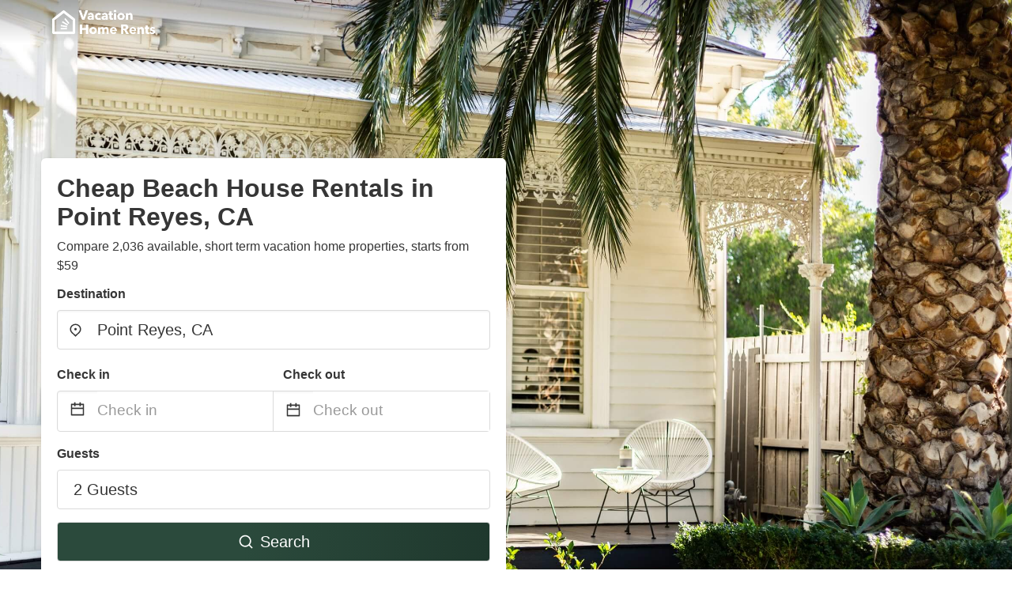

--- FILE ---
content_type: text/html
request_url: https://www.vacationhomerents.com/point-reyes-ca-beach-house-rentals
body_size: 24856
content:
<!DOCTYPE html><html lang="en"><head><script async="" src="https://www.googletagmanager.com/gtag/js?id=G-Y9DHHTW32H"></script><script>window.dataLayer = window.dataLayer || [];
                function gtag(){dataLayer.push(arguments);}
                gtag('js', new Date());

                gtag('config', 'G-Y9DHHTW32H');</script><meta charSet="utf-8"/><meta name="viewport" content="width=device-width, initial-scale=1.0"/><title>Cheap Beach House Rentals in Point Reyes, CA from $59 | VacationHomeRents</title><meta name="title" content="Cheap Beach House Rentals in Point Reyes, CA from $59 | VacationHomeRents"/><meta name="description" content="From $59/night - Compare 2,036 vacation house &amp; cottage rentals in Point Reyes, CA area! Find best cheap deals easily &amp; save up to 70% with VacationHomeRents."/><link rel="canonical" href="https://www.vacationhomerents.com/point-reyes-ca-beach-house-rentals"/><link rel="icon" type="image/x-icon" href="https://vhr-public.s3.us-west-2.amazonaws.com/logos/shared/vhr-favicon/favicon.ico"/><link rel="icon" type="image/png" href="https://vhr-public.s3.us-west-2.amazonaws.com/logos/shared/vhr-favicon/favicon-32x32.png" sizes="32x32"/><link rel="icon" type="image/png" href="https://vhr-public.s3.us-west-2.amazonaws.com/logos/shared/vhr-favicon/favicon-16x16.png" sizes="16x16"/><meta property="og:title" content="Cheap Beach House Rentals in Point Reyes, CA from $59 | VacationHomeRents"/><meta property="og:description" content="From $59/night - Compare 2,036 vacation house &amp; cottage rentals in Point Reyes, CA area! Find best cheap deals easily &amp; save up to 70% with VacationHomeRents."/><meta name="agd-partner-manual-verification"/><meta name="next-head-count" content="14"/><link rel="preload" href="/_next/static/css/09b51551a1dee98fd52f.css" as="style"/><link rel="stylesheet" href="/_next/static/css/09b51551a1dee98fd52f.css"/><link rel="preload" href="/_next/static/css/baeaa0c79a50d7adec47.css" as="style"/><link rel="stylesheet" href="/_next/static/css/baeaa0c79a50d7adec47.css"/><link rel="preload" href="/_next/static/chunks/main-d4df3cd2b38c1db3cb56.js" as="script"/><link rel="preload" href="/_next/static/chunks/webpack-3ebd2e4c5f70455fd5df.js" as="script"/><link rel="preload" href="/_next/static/chunks/framework.b253b3073c52263d0437.js" as="script"/><link rel="preload" href="/_next/static/chunks/36e48897.86997c975d91371e6ba3.js" as="script"/><link rel="preload" href="/_next/static/chunks/commons.88ae839944f595391cb8.js" as="script"/><link rel="preload" href="/_next/static/chunks/pages/_app-f5b954e96be545996281.js" as="script"/><link rel="preload" href="/_next/static/chunks/62cf2826.4db01173ba49bdcd0676.js" as="script"/><link rel="preload" href="/_next/static/chunks/a29ae703.1f4aba1e12321f56e7f1.js" as="script"/><link rel="preload" href="/_next/static/chunks/4c744e84.30dcdc950a365763ac65.js" as="script"/><link rel="preload" href="/_next/static/chunks/c8eae200.8e6749ae539e1e2c5ab1.js" as="script"/><link rel="preload" href="/_next/static/chunks/fe31f82c.1d4d7c27e449e33f54b1.js" as="script"/><link rel="preload" href="/_next/static/chunks/29107295.ae8513df729d18f6a62a.js" as="script"/><link rel="preload" href="/_next/static/chunks/pages/%5Bmc-slug%5D-7c4d7447e33aca774526.js" as="script"/></head><body><div id="__next"><section class="hero is-medium is-bold" style="background-image:url(https://firebasestorage.googleapis.com/v0/b/vacationhomerents-stage.appspot.com/o/MC%2Fmc-8.jpeg?alt=media&amp;token=7aa1f72e-4534-46f4-91d1-4596b13a8d72);background-size:cover;background-position:center"><div class="hero-head"><nav class="navbar-gradient-background navbar"><div class="container"><div class="navbar-brand"><a class="navbar-item navbar-logo" href="/"><img src="https://vhr-public.s3.us-west-2.amazonaws.com/logos/us/us_text_white.png" alt="Logo"/></a></div></div></nav></div><div class="hero-body"><div class="container"><div class="row"><div class="columns"><div class="column is-half-desktop is-two-third-tablet is-fullwidth-mobile px-0"><div class="box search-box"><h1 class="title has-text-dark pb-0 mb-2">Cheap Beach House Rentals in Point Reyes, CA</h1><p class="has-text-dark">Compare 2,036 available, short term vacation home properties, starts from $59</p><div class="section py-1 pt-3 px-0"><div class="row pb-2"><div class="field"><label class="label">Destination</label><div class="control has-icons-left"><div role="combobox" aria-haspopup="listbox" aria-owns="react-autowhatever-1" aria-expanded="false" class="react-autosuggest__container"><div><input type="text" value="Point Reyes, CA" autoComplete="off" aria-autocomplete="list" aria-controls="react-autowhatever-1" class="input is-medium" placeholder="Point Reyes, CA"/></div><div id="react-autowhatever-1" role="listbox" class="autocomplete-dropdown-container rounded-corner" style="position:absolute;top:110%;left:0;width:100%;box-shadow:0px 6px 16px rgba(0, 0, 0, 0.12);background-color:white;z-index:999"></div></div><span class="icon is-left has-text-dark map-icon-vertical-center"><svg stroke="currentColor" fill="currentColor" stroke-width="0" viewBox="0 0 24 24" height="1em" width="1em" xmlns="http://www.w3.org/2000/svg"><g><path fill="none" d="M0 0h24v24H0z"></path><path d="M12 23.728l-6.364-6.364a9 9 0 1 1 12.728 0L12 23.728zm4.95-7.778a7 7 0 1 0-9.9 0L12 20.9l4.95-4.95zM12 13a2 2 0 1 1 0-4 2 2 0 0 1 0 4z"></path></g></svg></span></div></div></div><div class="row pb-0"><div class="columns py-0 my-0 is-mobile"><div class="column is-half pb-2"><div class="field"><label class="label">Check in</label></div></div><div class="column is-half pb-2"><div class="field"><label class="label">Check out</label></div></div></div><div class="is-hidden-tablet"></div><div class="is-hidden-mobile"></div><div class="columns py-0 my-0"><div class="column is-full py-0 my-0 mc"><div class="DateRangePicker DateRangePicker_1"><div><div class="DateRangePickerInput DateRangePickerInput_1 DateRangePickerInput__withBorder DateRangePickerInput__withBorder_2"><button class="DateRangePickerInput_calendarIcon DateRangePickerInput_calendarIcon_1" type="button" aria-label="Interact with the calendar and add the check-in date for your trip."><svg stroke="currentColor" fill="currentColor" stroke-width="0" viewBox="0 0 24 24" class="has-text-dark calendar-icon" height="1em" width="1em" xmlns="http://www.w3.org/2000/svg"><g><path fill="none" d="M0 0h24v24H0z"></path><path d="M17 3h4a1 1 0 0 1 1 1v16a1 1 0 0 1-1 1H3a1 1 0 0 1-1-1V4a1 1 0 0 1 1-1h4V1h2v2h6V1h2v2zm-2 2H9v2H7V5H4v4h16V5h-3v2h-2V5zm5 6H4v8h16v-8z"></path></g></svg></button><div class="DateInput DateInput_1"><input type="text" class="DateInput_input DateInput_input_1" aria-label="Check in" id="startDate" name="startDate" value="" placeholder="Check in" autoComplete="off" aria-describedby="DateInput__screen-reader-message-startDate"/><p class="DateInput_screenReaderMessage DateInput_screenReaderMessage_1" id="DateInput__screen-reader-message-startDate">Navigate forward to interact with the calendar and select a date. Press the question mark key to get the keyboard shortcuts for changing dates.</p></div><div class="DateRangePickerInput_arrow DateRangePickerInput_arrow_1" aria-hidden="true" role="presentation"><svg stroke="currentColor" fill="currentColor" stroke-width="0" viewBox="0 0 24 24" class="has-text-dark calendar-icon-adjustment" height="1em" width="1em" xmlns="http://www.w3.org/2000/svg"><g><path fill="none" d="M0 0h24v24H0z"></path><path d="M17 3h4a1 1 0 0 1 1 1v16a1 1 0 0 1-1 1H3a1 1 0 0 1-1-1V4a1 1 0 0 1 1-1h4V1h2v2h6V1h2v2zm-2 2H9v2H7V5H4v4h16V5h-3v2h-2V5zm5 6H4v8h16v-8z"></path></g></svg></div><div class="DateInput DateInput_1"><input type="text" class="DateInput_input DateInput_input_1" aria-label="Check out" id="endDate" name="endDate" value="" placeholder="Check out" autoComplete="off" aria-describedby="DateInput__screen-reader-message-endDate"/><p class="DateInput_screenReaderMessage DateInput_screenReaderMessage_1" id="DateInput__screen-reader-message-endDate">Navigate backward to interact with the calendar and select a date. Press the question mark key to get the keyboard shortcuts for changing dates.</p></div></div></div></div></div></div></div><div class="row pb-0"><div class="field pt-4 is-full"><label class="label">Guests</label><button type="button" class="button is-medium is-fullwidth guest-picker-button">2 Guests</button></div></div><div class="row mt-4"><button class="button is-medium is-fullwidth mc-search-button has-text-white"><svg stroke="currentColor" fill="currentColor" stroke-width="0" viewBox="0 0 24 24" class="mr-2" height="1em" width="1em" xmlns="http://www.w3.org/2000/svg"><g><path fill="none" d="M0 0h24v24H0z"></path><path d="M18.031 16.617l4.283 4.282-1.415 1.415-4.282-4.283A8.96 8.96 0 0 1 11 20c-4.968 0-9-4.032-9-9s4.032-9 9-9 9 4.032 9 9a8.96 8.96 0 0 1-1.969 5.617zm-2.006-.742A6.977 6.977 0 0 0 18 11c0-3.868-3.133-7-7-7-3.868 0-7 3.132-7 7 0 3.867 3.132 7 7 7a6.977 6.977 0 0 0 4.875-1.975l.15-.15z"></path></g></svg>Search</button></div></div></div></div></div></div></div></div><div class="hero-foot"><nav class="tabs is-fullwidth"><div class="container"><ul><li class="is-active mc-hero-tab-active"><a><span class="has-text-theme-color" href="#">Hot Deals</span></a></li><li><a class="mc-hero-tab" href="#map"><span class="has-text-white">Map</span></a></li><li><a class="mc-hero-tab" href="#amenities"><span class="has-text-white">Amenities</span></a></li><li><a class="mc-hero-tab" href="#price-distribution"><span class="has-text-white">Price range</span></a></li><li><a class="mc-hero-tab" href="#faqs"><span class="has-text-white">Travel Guides &amp; FAQ</span></a></li></ul></div></nav></div></section><section class="section mb-0 pb-0"><div class="container"><h2 class="title">Find the best vacation rental</h2><div style="display:flex;flex-direction:row;align-items:center;overflow-x:auto;overflow-y:hidden"><div style="border-right:solid 1px #DEDEDE;margin-right:16px"><div><div class="has-text-dark has-text-weight-semibold mb-2 is-size-6">PRICE PER NIGHT</div><div style="display:flex;flex-direction:row"><a href="search?lat=37.9953181&amp;lon=-123.0234657&amp;page=1&amp;filters=%7B%22minPrice%22%3A0%2C%22maxPrice%22%3A100%7D" rel="nofollow noopener noreferrer"><div style="width:auto;white-space:nowrap;border-style:solid;border-width:1px;background-color:rgba(43, 74, 60, 1);color:white;min-width:80px;text-align:center" class="card py-2 px-4 mr-4 rounded-corner"><svg stroke="currentColor" fill="currentColor" stroke-width="0" viewBox="0 0 24 24" style="color:white;position:relative;top:2px" class="mr-2" height="1em" width="1em" xmlns="http://www.w3.org/2000/svg"><g><path fill="none" d="M0 0h24v24H0z"></path><path d="M18.031 16.617l4.283 4.282-1.415 1.415-4.282-4.283A8.96 8.96 0 0 1 11 20c-4.968 0-9-4.032-9-9s4.032-9 9-9 9 4.032 9 9a8.96 8.96 0 0 1-1.969 5.617zm-2.006-.742A6.977 6.977 0 0 0 18 11c0-3.868-3.133-7-7-7-3.868 0-7 3.132-7 7 0 3.867 3.132 7 7 7a6.977 6.977 0 0 0 4.875-1.975l.15-.15z"></path></g></svg>Up to $100</div></a><a href="search?lat=37.9953181&amp;lon=-123.0234657&amp;page=1&amp;filters=%7B%22minPrice%22%3A100%2C%22maxPrice%22%3A199%7D" rel="nofollow noopener noreferrer"><div style="width:auto;white-space:nowrap;border-style:solid;border-width:1px;background-color:rgba(43, 74, 60, 1);color:white;min-width:80px;text-align:center" class="card py-2 px-4 mr-4 rounded-corner"><svg stroke="currentColor" fill="currentColor" stroke-width="0" viewBox="0 0 24 24" style="color:white;position:relative;top:2px" class="mr-2" height="1em" width="1em" xmlns="http://www.w3.org/2000/svg"><g><path fill="none" d="M0 0h24v24H0z"></path><path d="M18.031 16.617l4.283 4.282-1.415 1.415-4.282-4.283A8.96 8.96 0 0 1 11 20c-4.968 0-9-4.032-9-9s4.032-9 9-9 9 4.032 9 9a8.96 8.96 0 0 1-1.969 5.617zm-2.006-.742A6.977 6.977 0 0 0 18 11c0-3.868-3.133-7-7-7-3.868 0-7 3.132-7 7 0 3.867 3.132 7 7 7a6.977 6.977 0 0 0 4.875-1.975l.15-.15z"></path></g></svg>$100 to $199</div></a><a href="search?lat=37.9953181&amp;lon=-123.0234657&amp;page=1&amp;filters=%7B%22minPrice%22%3A200%7D" rel="nofollow noopener noreferrer"><div style="width:auto;white-space:nowrap;border-style:solid;border-width:1px;background-color:rgba(43, 74, 60, 1);color:white;min-width:80px;text-align:center" class="card py-2 px-4 mr-4 rounded-corner"><svg stroke="currentColor" fill="currentColor" stroke-width="0" viewBox="0 0 24 24" style="color:white;position:relative;top:2px" class="mr-2" height="1em" width="1em" xmlns="http://www.w3.org/2000/svg"><g><path fill="none" d="M0 0h24v24H0z"></path><path d="M18.031 16.617l4.283 4.282-1.415 1.415-4.282-4.283A8.96 8.96 0 0 1 11 20c-4.968 0-9-4.032-9-9s4.032-9 9-9 9 4.032 9 9a8.96 8.96 0 0 1-1.969 5.617zm-2.006-.742A6.977 6.977 0 0 0 18 11c0-3.868-3.133-7-7-7-3.868 0-7 3.132-7 7 0 3.867 3.132 7 7 7a6.977 6.977 0 0 0 4.875-1.975l.15-.15z"></path></g></svg>From $200</div></a></div></div></div><div style="border-right:solid 1px #DEDEDE;margin-right:16px"><div><div class="has-text-dark has-text-weight-semibold mb-2 is-size-6">ACCOMMODATION TYPES</div><div style="display:flex;flex-direction:row"><a href="search?lat=37.9953181&amp;lon=-123.0234657&amp;page=1&amp;filters=%7B%22propertyType%22%3A%5B%22house%22%5D%7D" rel="nofollow noopener noreferrer"><div style="width:auto;white-space:nowrap;border-style:solid;border-width:1px;background-color:rgba(43, 74, 60, 1);color:white;min-width:80px;text-align:center" class="card py-2 px-4 mr-4 rounded-corner"><svg stroke="currentColor" fill="currentColor" stroke-width="0" viewBox="0 0 24 24" style="color:white;position:relative;top:2px" class="mr-2" height="1em" width="1em" xmlns="http://www.w3.org/2000/svg"><g><path fill="none" d="M0 0h24v24H0z"></path><path d="M18.031 16.617l4.283 4.282-1.415 1.415-4.282-4.283A8.96 8.96 0 0 1 11 20c-4.968 0-9-4.032-9-9s4.032-9 9-9 9 4.032 9 9a8.96 8.96 0 0 1-1.969 5.617zm-2.006-.742A6.977 6.977 0 0 0 18 11c0-3.868-3.133-7-7-7-3.868 0-7 3.132-7 7 0 3.867 3.132 7 7 7a6.977 6.977 0 0 0 4.875-1.975l.15-.15z"></path></g></svg>House</div></a><a href="search?lat=37.9953181&amp;lon=-123.0234657&amp;page=1&amp;filters=%7B%22propertyType%22%3A%5B%22apartment%22%5D%7D" rel="nofollow noopener noreferrer"><div style="width:auto;white-space:nowrap;border-style:solid;border-width:1px;background-color:rgba(43, 74, 60, 1);color:white;min-width:80px;text-align:center" class="card py-2 px-4 mr-4 rounded-corner"><svg stroke="currentColor" fill="currentColor" stroke-width="0" viewBox="0 0 24 24" style="color:white;position:relative;top:2px" class="mr-2" height="1em" width="1em" xmlns="http://www.w3.org/2000/svg"><g><path fill="none" d="M0 0h24v24H0z"></path><path d="M18.031 16.617l4.283 4.282-1.415 1.415-4.282-4.283A8.96 8.96 0 0 1 11 20c-4.968 0-9-4.032-9-9s4.032-9 9-9 9 4.032 9 9a8.96 8.96 0 0 1-1.969 5.617zm-2.006-.742A6.977 6.977 0 0 0 18 11c0-3.868-3.133-7-7-7-3.868 0-7 3.132-7 7 0 3.867 3.132 7 7 7a6.977 6.977 0 0 0 4.875-1.975l.15-.15z"></path></g></svg>Apartment</div></a><a href="search?lat=37.9953181&amp;lon=-123.0234657&amp;page=1&amp;filters=%7B%22propertyType%22%3A%5B%22cottage%22%5D%7D" rel="nofollow noopener noreferrer"><div style="width:auto;white-space:nowrap;border-style:solid;border-width:1px;background-color:rgba(43, 74, 60, 1);color:white;min-width:80px;text-align:center" class="card py-2 px-4 mr-4 rounded-corner"><svg stroke="currentColor" fill="currentColor" stroke-width="0" viewBox="0 0 24 24" style="color:white;position:relative;top:2px" class="mr-2" height="1em" width="1em" xmlns="http://www.w3.org/2000/svg"><g><path fill="none" d="M0 0h24v24H0z"></path><path d="M18.031 16.617l4.283 4.282-1.415 1.415-4.282-4.283A8.96 8.96 0 0 1 11 20c-4.968 0-9-4.032-9-9s4.032-9 9-9 9 4.032 9 9a8.96 8.96 0 0 1-1.969 5.617zm-2.006-.742A6.977 6.977 0 0 0 18 11c0-3.868-3.133-7-7-7-3.868 0-7 3.132-7 7 0 3.867 3.132 7 7 7a6.977 6.977 0 0 0 4.875-1.975l.15-.15z"></path></g></svg>Cottage</div></a></div></div></div><div><div><div class="has-text-dark has-text-weight-semibold mb-2 is-size-6">RATING</div><div style="display:flex;flex-direction:row"><a href="search?lat=37.9953181&amp;lon=-123.0234657&amp;page=1&amp;filters=%7B%22minRating%22%3A4.5%7D" rel="nofollow noopener noreferrer"><div style="width:auto;white-space:nowrap;border-style:solid;border-width:1px;background-color:rgba(43, 74, 60, 1);color:white;min-width:80px;text-align:center" class="card py-2 px-4 mr-4 rounded-corner"><svg stroke="currentColor" fill="currentColor" stroke-width="0" viewBox="0 0 24 24" style="color:white;position:relative;top:2px" class="mr-2" height="1em" width="1em" xmlns="http://www.w3.org/2000/svg"><g><path fill="none" d="M0 0h24v24H0z"></path><path d="M18.031 16.617l4.283 4.282-1.415 1.415-4.282-4.283A8.96 8.96 0 0 1 11 20c-4.968 0-9-4.032-9-9s4.032-9 9-9 9 4.032 9 9a8.96 8.96 0 0 1-1.969 5.617zm-2.006-.742A6.977 6.977 0 0 0 18 11c0-3.868-3.133-7-7-7-3.868 0-7 3.132-7 7 0 3.867 3.132 7 7 7a6.977 6.977 0 0 0 4.875-1.975l.15-.15z"></path></g></svg>Outstanding: 4.5+</div></a><a href="search?lat=37.9953181&amp;lon=-123.0234657&amp;page=1&amp;filters=%7B%22minRating%22%3A4%7D" rel="nofollow noopener noreferrer"><div style="width:auto;white-space:nowrap;border-style:solid;border-width:1px;background-color:rgba(43, 74, 60, 1);color:white;min-width:80px;text-align:center" class="card py-2 px-4 mr-4 rounded-corner"><svg stroke="currentColor" fill="currentColor" stroke-width="0" viewBox="0 0 24 24" style="color:white;position:relative;top:2px" class="mr-2" height="1em" width="1em" xmlns="http://www.w3.org/2000/svg"><g><path fill="none" d="M0 0h24v24H0z"></path><path d="M18.031 16.617l4.283 4.282-1.415 1.415-4.282-4.283A8.96 8.96 0 0 1 11 20c-4.968 0-9-4.032-9-9s4.032-9 9-9 9 4.032 9 9a8.96 8.96 0 0 1-1.969 5.617zm-2.006-.742A6.977 6.977 0 0 0 18 11c0-3.868-3.133-7-7-7-3.868 0-7 3.132-7 7 0 3.867 3.132 7 7 7a6.977 6.977 0 0 0 4.875-1.975l.15-.15z"></path></g></svg>Very Good: 4+</div></a><a href="search?lat=37.9953181&amp;lon=-123.0234657&amp;page=1&amp;filters=%7B%22minRating%22%3A3.5%7D" rel="nofollow noopener noreferrer"><div style="width:auto;white-space:nowrap;border-style:solid;border-width:1px;background-color:rgba(43, 74, 60, 1);color:white;min-width:80px;text-align:center" class="card py-2 px-4 mr-4 rounded-corner"><svg stroke="currentColor" fill="currentColor" stroke-width="0" viewBox="0 0 24 24" style="color:white;position:relative;top:2px" class="mr-2" height="1em" width="1em" xmlns="http://www.w3.org/2000/svg"><g><path fill="none" d="M0 0h24v24H0z"></path><path d="M18.031 16.617l4.283 4.282-1.415 1.415-4.282-4.283A8.96 8.96 0 0 1 11 20c-4.968 0-9-4.032-9-9s4.032-9 9-9 9 4.032 9 9a8.96 8.96 0 0 1-1.969 5.617zm-2.006-.742A6.977 6.977 0 0 0 18 11c0-3.868-3.133-7-7-7-3.868 0-7 3.132-7 7 0 3.867 3.132 7 7 7a6.977 6.977 0 0 0 4.875-1.975l.15-.15z"></path></g></svg>Good: 3.5+</div></a></div></div></div></div></div></section><section class="section"><div class="container"><h2 class="title">Cheap Beach House Rentals in Point Reyes, CA: Top Deals</h2><div class="columns is-multiline"><div class="column is-one-quarter-widescreen is-one-third-desktop is-half-tablet"><div style="height:100%;display:flex;flex-direction:column;cursor:pointer" class="property-call-for-action-highlighter"><div class="carousel"><figure class="image has-ratio" style="position:relative"><div class="horizontalSlider___281Ls carousel__slider carousel__slider--horizontal" aria-live="polite" aria-label="slider" tabindex="0" role="listbox"><div class="carousel__slider-tray-wrapper carousel__slider-tray-wrap--horizontal"><div class="sliderTray___-vHFQ sliderAnimation___300FY carousel__slider-tray carousel__slider-tray--horizontal" style="width:800%;transform:translateX(0%) translateX(0px);flex-direction:row"><div tabindex="0" aria-selected="true" aria-label="slide" role="option" class="slide___3-Nqo slideHorizontal___1NzNV carousel__slide carousel__slide--visible" style="width:12.5%;padding-bottom:8.333333333333334%"><div class="slideInner___2mfX9 carousel__inner-slide"><figure class="image has-ratio is-3by2"><img class="rounded-corner image-fit image-background" src="https://cf.bstatic.com/images/hotel/max1024x768/198/198255030.jpg" alt="Hotel Del Sol, a Joie de Vivre Hotel" loading="lazy"/></figure></div></div><div tabindex="-1" aria-selected="false" aria-label="slide" role="option" class="slide___3-Nqo slideHorizontal___1NzNV carousel__slide carousel__slide--hidden" style="width:12.5%;padding-bottom:8.333333333333334%"><div class="slideInner___2mfX9 carousel__inner-slide"><figure class="image has-ratio is-3by2"><img class="rounded-corner image-fit image-background" src="https://cf.bstatic.com/images/hotel/max1024x768/198/198254231.jpg" alt="Hotel Del Sol, a Joie de Vivre Hotel" loading="lazy"/></figure></div></div><div tabindex="-1" aria-selected="false" aria-label="slide" role="option" class="slide___3-Nqo slideHorizontal___1NzNV carousel__slide carousel__slide--hidden" style="width:12.5%;padding-bottom:8.333333333333334%"><div class="slideInner___2mfX9 carousel__inner-slide"><figure class="image has-ratio is-3by2"><img class="rounded-corner image-fit image-background" src="https://cf.bstatic.com/images/hotel/max1024x768/198/198255085.jpg" alt="Hotel Del Sol, a Joie de Vivre Hotel" loading="lazy"/></figure></div></div><div tabindex="-1" aria-selected="false" aria-label="slide" role="option" class="slide___3-Nqo slideHorizontal___1NzNV carousel__slide carousel__slide--hidden" style="width:12.5%;padding-bottom:8.333333333333334%"><div class="slideInner___2mfX9 carousel__inner-slide"><figure class="image has-ratio is-3by2"><img class="rounded-corner image-fit image-background" src="https://cf.bstatic.com/images/hotel/max1024x768/204/204112372.jpg" alt="Hotel Del Sol, a Joie de Vivre Hotel" loading="lazy"/></figure></div></div><div tabindex="-1" aria-selected="false" aria-label="slide" role="option" class="slide___3-Nqo slideHorizontal___1NzNV carousel__slide carousel__slide--hidden" style="width:12.5%;padding-bottom:8.333333333333334%"><div class="slideInner___2mfX9 carousel__inner-slide"><figure class="image has-ratio is-3by2"><img class="rounded-corner image-fit image-background" src="https://cf.bstatic.com/images/hotel/max1024x768/198/198254929.jpg" alt="Hotel Del Sol, a Joie de Vivre Hotel" loading="lazy"/></figure></div></div><div tabindex="-1" aria-selected="false" aria-label="slide" role="option" class="slide___3-Nqo slideHorizontal___1NzNV carousel__slide carousel__slide--hidden" style="width:12.5%;padding-bottom:8.333333333333334%"><div class="slideInner___2mfX9 carousel__inner-slide"><figure class="image has-ratio is-3by2"><img class="rounded-corner image-fit image-background" src="https://cf.bstatic.com/images/hotel/max1024x768/198/198254332.jpg" alt="Hotel Del Sol, a Joie de Vivre Hotel" loading="lazy"/></figure></div></div><div tabindex="-1" aria-selected="false" aria-label="slide" role="option" class="slide___3-Nqo slideHorizontal___1NzNV carousel__slide carousel__slide--hidden" style="width:12.5%;padding-bottom:8.333333333333334%"><div class="slideInner___2mfX9 carousel__inner-slide"><figure class="image has-ratio is-3by2"><img class="rounded-corner image-fit image-background" src="https://cf.bstatic.com/images/hotel/max1024x768/198/198254228.jpg" alt="Hotel Del Sol, a Joie de Vivre Hotel" loading="lazy"/></figure></div></div><div tabindex="-1" aria-selected="false" aria-label="slide" role="option" class="slide___3-Nqo slideHorizontal___1NzNV carousel__slide carousel__slide--hidden" style="width:12.5%;padding-bottom:8.333333333333334%"><div class="slideInner___2mfX9 carousel__inner-slide"><figure class="image has-ratio is-3by2"><img class="rounded-corner image-fit image-background" src="https://cf.bstatic.com/images/hotel/max1024x768/204/204112748.jpg" alt="Hotel Del Sol, a Joie de Vivre Hotel" loading="lazy"/></figure></div></div></div></div></div><button type="button" aria-label="previous" class="buttonBack___1mlaL carousel__back-button" disabled="" style="height:28px;width:28px;position:absolute;top:50%;left:4px;transform:translateY(-50%);background-color:white;opacity:0.8;border:white;border-radius:50%"><div style="width:100%;height:100%;display:flex;flex-direction:column;align-items:center;justify-content:center"><svg stroke="currentColor" fill="currentColor" stroke-width="0" viewBox="0 0 320 512" style="color:black;font-size:16px" height="1em" width="1em" xmlns="http://www.w3.org/2000/svg"><path d="M34.52 239.03L228.87 44.69c9.37-9.37 24.57-9.37 33.94 0l22.67 22.67c9.36 9.36 9.37 24.52.04 33.9L131.49 256l154.02 154.75c9.34 9.38 9.32 24.54-.04 33.9l-22.67 22.67c-9.37 9.37-24.57 9.37-33.94 0L34.52 272.97c-9.37-9.37-9.37-24.57 0-33.94z"></path></svg></div></button><button type="button" aria-label="next" class="buttonNext___2mOCa carousel__next-button" style="height:28px;width:28px;position:absolute;top:50%;right:4px;transform:translateY(-50%);background-color:white;opacity:0.8;border:white;border-radius:50%"><div style="width:100%;height:100%;display:flex;flex-direction:column;align-items:center;justify-content:center"><svg stroke="currentColor" fill="currentColor" stroke-width="0" viewBox="0 0 320 512" style="color:black;font-size:16px" height="1em" width="1em" xmlns="http://www.w3.org/2000/svg"><path d="M285.476 272.971L91.132 467.314c-9.373 9.373-24.569 9.373-33.941 0l-22.667-22.667c-9.357-9.357-9.375-24.522-.04-33.901L188.505 256 34.484 101.255c-9.335-9.379-9.317-24.544.04-33.901l22.667-22.667c9.373-9.373 24.569-9.373 33.941 0L285.475 239.03c9.373 9.372 9.373 24.568.001 33.941z"></path></svg></div></button><div style="position:absolute;bottom:4px;left:4px;border-radius:4px;background-color:rgba(255, 255, 255, 0.85);padding:4px 8px;display:flex;flex-direction:row;align-items:center;justify-content:center;font-size:14px" class="has-text-dark is-hidden"></div></figure></div><div style="padding-top:8px;flex:1;display:flex;flex-direction:column;justify-content:space-between"><div><span style="font-size:14px;line-height:16pt;vertical-align:center;margin-bottom:4px" class="has-text-dark mr-1"><svg stroke="currentColor" fill="currentColor" stroke-width="0" viewBox="0 0 576 512" style="color:rgba(255, 55, 91, 1);position:relative;top:1px;margin-right:4px" height="1em" width="1em" xmlns="http://www.w3.org/2000/svg"><path d="M259.3 17.8L194 150.2 47.9 171.5c-26.2 3.8-36.7 36.1-17.7 54.6l105.7 103-25 145.5c-4.5 26.3 23.2 46 46.4 33.7L288 439.6l130.7 68.7c23.2 12.2 50.9-7.4 46.4-33.7l-25-145.5 105.7-103c19-18.5 8.5-50.8-17.7-54.6L382 150.2 316.7 17.8c-11.7-23.6-45.6-23.9-57.4 0z"></path></svg>4.0<!-- --> (<!-- -->274<!-- --> <!-- -->reviews<!-- -->)</span><div style="font-size:16px" class="has-text-dark">Hotel Del Sol, a Joie de Vivre Hotel</div><div style="font-size:14px;line-height:16pt" class="has-text-grey">Hotel</div></div><div style="margin-top:4px;font-size:16px;display:flex;flex-direction:row;align-items:flex-end;justify-content:space-between" class="has-text-dark"><div><div></div><div><b>$99</b> <!-- -->/night</div></div><img src="https://firebasestorage.googleapis.com/v0/b/vacationhomerents-stage.appspot.com/o/MC%2FBooking.svg?alt=media&amp;token=b5174eeb-bf35-4740-b7eb-29d7b16b4503" style="height:16px;max-width:72px;object-fit:contain"/></div></div><div style="margin-top:8px;margin-bottom:8px" class="property-call-for-action-button">View deal</div></div></div><div class="column is-one-quarter-widescreen is-one-third-desktop is-half-tablet"><div style="height:100%;display:flex;flex-direction:column;cursor:pointer" class="property-call-for-action-highlighter"><div class="carousel"><figure class="image has-ratio" style="position:relative"><div class="horizontalSlider___281Ls carousel__slider carousel__slider--horizontal" aria-live="polite" aria-label="slider" tabindex="0" role="listbox"><div class="carousel__slider-tray-wrapper carousel__slider-tray-wrap--horizontal"><div class="sliderTray___-vHFQ sliderAnimation___300FY carousel__slider-tray carousel__slider-tray--horizontal" style="width:700%;transform:translateX(0%) translateX(0px);flex-direction:row"><div tabindex="0" aria-selected="true" aria-label="slide" role="option" class="slide___3-Nqo slideHorizontal___1NzNV carousel__slide carousel__slide--visible" style="width:14.285714285714286%;padding-bottom:9.523809523809524%"><div class="slideInner___2mfX9 carousel__inner-slide"><figure class="image has-ratio is-3by2"><img class="rounded-corner image-fit image-background" src="https://cf.bstatic.com/images/hotel/max1024x768/170/170431725.jpg" alt="Comfort Inn By the Bay Hotel San Francisco" loading="lazy"/></figure></div></div><div tabindex="-1" aria-selected="false" aria-label="slide" role="option" class="slide___3-Nqo slideHorizontal___1NzNV carousel__slide carousel__slide--hidden" style="width:14.285714285714286%;padding-bottom:9.523809523809524%"><div class="slideInner___2mfX9 carousel__inner-slide"><figure class="image has-ratio is-3by2"><img class="rounded-corner image-fit image-background" src="https://cf.bstatic.com/images/hotel/max1024x768/170/170431140.jpg" alt="Comfort Inn By the Bay Hotel San Francisco" loading="lazy"/></figure></div></div><div tabindex="-1" aria-selected="false" aria-label="slide" role="option" class="slide___3-Nqo slideHorizontal___1NzNV carousel__slide carousel__slide--hidden" style="width:14.285714285714286%;padding-bottom:9.523809523809524%"><div class="slideInner___2mfX9 carousel__inner-slide"><figure class="image has-ratio is-3by2"><img class="rounded-corner image-fit image-background" src="https://cf.bstatic.com/images/hotel/max1024x768/170/170431154.jpg" alt="Comfort Inn By the Bay Hotel San Francisco" loading="lazy"/></figure></div></div><div tabindex="-1" aria-selected="false" aria-label="slide" role="option" class="slide___3-Nqo slideHorizontal___1NzNV carousel__slide carousel__slide--hidden" style="width:14.285714285714286%;padding-bottom:9.523809523809524%"><div class="slideInner___2mfX9 carousel__inner-slide"><figure class="image has-ratio is-3by2"><img class="rounded-corner image-fit image-background" src="https://cf.bstatic.com/images/hotel/max1024x768/170/170431206.jpg" alt="Comfort Inn By the Bay Hotel San Francisco" loading="lazy"/></figure></div></div><div tabindex="-1" aria-selected="false" aria-label="slide" role="option" class="slide___3-Nqo slideHorizontal___1NzNV carousel__slide carousel__slide--hidden" style="width:14.285714285714286%;padding-bottom:9.523809523809524%"><div class="slideInner___2mfX9 carousel__inner-slide"><figure class="image has-ratio is-3by2"><img class="rounded-corner image-fit image-background" src="https://cf.bstatic.com/images/hotel/max1024x768/170/170431273.jpg" alt="Comfort Inn By the Bay Hotel San Francisco" loading="lazy"/></figure></div></div><div tabindex="-1" aria-selected="false" aria-label="slide" role="option" class="slide___3-Nqo slideHorizontal___1NzNV carousel__slide carousel__slide--hidden" style="width:14.285714285714286%;padding-bottom:9.523809523809524%"><div class="slideInner___2mfX9 carousel__inner-slide"><figure class="image has-ratio is-3by2"><img class="rounded-corner image-fit image-background" src="https://cf.bstatic.com/images/hotel/max1024x768/170/170431278.jpg" alt="Comfort Inn By the Bay Hotel San Francisco" loading="lazy"/></figure></div></div><div tabindex="-1" aria-selected="false" aria-label="slide" role="option" class="slide___3-Nqo slideHorizontal___1NzNV carousel__slide carousel__slide--hidden" style="width:14.285714285714286%;padding-bottom:9.523809523809524%"><div class="slideInner___2mfX9 carousel__inner-slide"><figure class="image has-ratio is-3by2"><img class="rounded-corner image-fit image-background" src="https://cf.bstatic.com/images/hotel/max1024x768/170/170431285.jpg" alt="Comfort Inn By the Bay Hotel San Francisco" loading="lazy"/></figure></div></div></div></div></div><button type="button" aria-label="previous" class="buttonBack___1mlaL carousel__back-button" disabled="" style="height:28px;width:28px;position:absolute;top:50%;left:4px;transform:translateY(-50%);background-color:white;opacity:0.8;border:white;border-radius:50%"><div style="width:100%;height:100%;display:flex;flex-direction:column;align-items:center;justify-content:center"><svg stroke="currentColor" fill="currentColor" stroke-width="0" viewBox="0 0 320 512" style="color:black;font-size:16px" height="1em" width="1em" xmlns="http://www.w3.org/2000/svg"><path d="M34.52 239.03L228.87 44.69c9.37-9.37 24.57-9.37 33.94 0l22.67 22.67c9.36 9.36 9.37 24.52.04 33.9L131.49 256l154.02 154.75c9.34 9.38 9.32 24.54-.04 33.9l-22.67 22.67c-9.37 9.37-24.57 9.37-33.94 0L34.52 272.97c-9.37-9.37-9.37-24.57 0-33.94z"></path></svg></div></button><button type="button" aria-label="next" class="buttonNext___2mOCa carousel__next-button" style="height:28px;width:28px;position:absolute;top:50%;right:4px;transform:translateY(-50%);background-color:white;opacity:0.8;border:white;border-radius:50%"><div style="width:100%;height:100%;display:flex;flex-direction:column;align-items:center;justify-content:center"><svg stroke="currentColor" fill="currentColor" stroke-width="0" viewBox="0 0 320 512" style="color:black;font-size:16px" height="1em" width="1em" xmlns="http://www.w3.org/2000/svg"><path d="M285.476 272.971L91.132 467.314c-9.373 9.373-24.569 9.373-33.941 0l-22.667-22.667c-9.357-9.357-9.375-24.522-.04-33.901L188.505 256 34.484 101.255c-9.335-9.379-9.317-24.544.04-33.901l22.667-22.667c9.373-9.373 24.569-9.373 33.941 0L285.475 239.03c9.373 9.372 9.373 24.568.001 33.941z"></path></svg></div></button><div style="position:absolute;bottom:4px;left:4px;border-radius:4px;background-color:rgba(255, 255, 255, 0.85);padding:4px 8px;display:flex;flex-direction:row;align-items:center;justify-content:center;font-size:14px" class="has-text-dark is-hidden"></div></figure></div><div style="padding-top:8px;flex:1;display:flex;flex-direction:column;justify-content:space-between"><div><span style="font-size:14px;line-height:16pt;vertical-align:center;margin-bottom:4px" class="has-text-dark mr-1"><svg stroke="currentColor" fill="currentColor" stroke-width="0" viewBox="0 0 576 512" style="color:rgba(255, 55, 91, 1);position:relative;top:1px;margin-right:4px" height="1em" width="1em" xmlns="http://www.w3.org/2000/svg"><path d="M259.3 17.8L194 150.2 47.9 171.5c-26.2 3.8-36.7 36.1-17.7 54.6l105.7 103-25 145.5c-4.5 26.3 23.2 46 46.4 33.7L288 439.6l130.7 68.7c23.2 12.2 50.9-7.4 46.4-33.7l-25-145.5 105.7-103c19-18.5 8.5-50.8-17.7-54.6L382 150.2 316.7 17.8c-11.7-23.6-45.6-23.9-57.4 0z"></path></svg>4.0<!-- --> (<!-- -->1476<!-- --> <!-- -->reviews<!-- -->)</span><div style="font-size:16px" class="has-text-dark">Comfort Inn By the Bay Hotel San Francisco</div><div style="font-size:14px;line-height:16pt" class="has-text-grey">Hotel</div></div><div style="margin-top:4px;font-size:16px;display:flex;flex-direction:row;align-items:flex-end;justify-content:space-between" class="has-text-dark"><div><div></div><div><b>$89</b> <!-- -->/night</div></div><img src="https://firebasestorage.googleapis.com/v0/b/vacationhomerents-stage.appspot.com/o/MC%2FBooking.svg?alt=media&amp;token=b5174eeb-bf35-4740-b7eb-29d7b16b4503" style="height:16px;max-width:72px;object-fit:contain"/></div></div><div style="margin-top:8px;margin-bottom:8px" class="property-call-for-action-button">View deal</div></div></div><div class="column is-one-quarter-widescreen is-one-third-desktop is-half-tablet"><div style="height:100%;display:flex;flex-direction:column;cursor:pointer" class="property-call-for-action-highlighter"><div class="carousel"><figure class="image has-ratio" style="position:relative"><div class="horizontalSlider___281Ls carousel__slider carousel__slider--horizontal" aria-live="polite" aria-label="slider" tabindex="0" role="listbox"><div class="carousel__slider-tray-wrapper carousel__slider-tray-wrap--horizontal"><div class="sliderTray___-vHFQ sliderAnimation___300FY carousel__slider-tray carousel__slider-tray--horizontal" style="width:700%;transform:translateX(0%) translateX(0px);flex-direction:row"><div tabindex="0" aria-selected="true" aria-label="slide" role="option" class="slide___3-Nqo slideHorizontal___1NzNV carousel__slide carousel__slide--visible" style="width:14.285714285714286%;padding-bottom:9.523809523809524%"><div class="slideInner___2mfX9 carousel__inner-slide"><figure class="image has-ratio is-3by2"><img class="rounded-corner image-fit image-background" src="https://cf.bstatic.com/images/hotel/max1024x768/800/80031571.jpg" alt="Columbus Inn" loading="lazy"/></figure></div></div><div tabindex="-1" aria-selected="false" aria-label="slide" role="option" class="slide___3-Nqo slideHorizontal___1NzNV carousel__slide carousel__slide--hidden" style="width:14.285714285714286%;padding-bottom:9.523809523809524%"><div class="slideInner___2mfX9 carousel__inner-slide"><figure class="image has-ratio is-3by2"><img class="rounded-corner image-fit image-background" src="https://cf.bstatic.com/images/hotel/max1024x768/254/254816089.jpg" alt="Columbus Inn" loading="lazy"/></figure></div></div><div tabindex="-1" aria-selected="false" aria-label="slide" role="option" class="slide___3-Nqo slideHorizontal___1NzNV carousel__slide carousel__slide--hidden" style="width:14.285714285714286%;padding-bottom:9.523809523809524%"><div class="slideInner___2mfX9 carousel__inner-slide"><figure class="image has-ratio is-3by2"><img class="rounded-corner image-fit image-background" src="https://cf.bstatic.com/images/hotel/max1024x768/800/80031499.jpg" alt="Columbus Inn" loading="lazy"/></figure></div></div><div tabindex="-1" aria-selected="false" aria-label="slide" role="option" class="slide___3-Nqo slideHorizontal___1NzNV carousel__slide carousel__slide--hidden" style="width:14.285714285714286%;padding-bottom:9.523809523809524%"><div class="slideInner___2mfX9 carousel__inner-slide"><figure class="image has-ratio is-3by2"><img class="rounded-corner image-fit image-background" src="https://cf.bstatic.com/images/hotel/max1024x768/800/80031505.jpg" alt="Columbus Inn" loading="lazy"/></figure></div></div><div tabindex="-1" aria-selected="false" aria-label="slide" role="option" class="slide___3-Nqo slideHorizontal___1NzNV carousel__slide carousel__slide--hidden" style="width:14.285714285714286%;padding-bottom:9.523809523809524%"><div class="slideInner___2mfX9 carousel__inner-slide"><figure class="image has-ratio is-3by2"><img class="rounded-corner image-fit image-background" src="https://cf.bstatic.com/images/hotel/max1024x768/800/80031506.jpg" alt="Columbus Inn" loading="lazy"/></figure></div></div><div tabindex="-1" aria-selected="false" aria-label="slide" role="option" class="slide___3-Nqo slideHorizontal___1NzNV carousel__slide carousel__slide--hidden" style="width:14.285714285714286%;padding-bottom:9.523809523809524%"><div class="slideInner___2mfX9 carousel__inner-slide"><figure class="image has-ratio is-3by2"><img class="rounded-corner image-fit image-background" src="https://cf.bstatic.com/images/hotel/max1024x768/800/80031510.jpg" alt="Columbus Inn" loading="lazy"/></figure></div></div><div tabindex="-1" aria-selected="false" aria-label="slide" role="option" class="slide___3-Nqo slideHorizontal___1NzNV carousel__slide carousel__slide--hidden" style="width:14.285714285714286%;padding-bottom:9.523809523809524%"><div class="slideInner___2mfX9 carousel__inner-slide"><figure class="image has-ratio is-3by2"><img class="rounded-corner image-fit image-background" src="https://cf.bstatic.com/images/hotel/max1024x768/800/80031513.jpg" alt="Columbus Inn" loading="lazy"/></figure></div></div></div></div></div><button type="button" aria-label="previous" class="buttonBack___1mlaL carousel__back-button" disabled="" style="height:28px;width:28px;position:absolute;top:50%;left:4px;transform:translateY(-50%);background-color:white;opacity:0.8;border:white;border-radius:50%"><div style="width:100%;height:100%;display:flex;flex-direction:column;align-items:center;justify-content:center"><svg stroke="currentColor" fill="currentColor" stroke-width="0" viewBox="0 0 320 512" style="color:black;font-size:16px" height="1em" width="1em" xmlns="http://www.w3.org/2000/svg"><path d="M34.52 239.03L228.87 44.69c9.37-9.37 24.57-9.37 33.94 0l22.67 22.67c9.36 9.36 9.37 24.52.04 33.9L131.49 256l154.02 154.75c9.34 9.38 9.32 24.54-.04 33.9l-22.67 22.67c-9.37 9.37-24.57 9.37-33.94 0L34.52 272.97c-9.37-9.37-9.37-24.57 0-33.94z"></path></svg></div></button><button type="button" aria-label="next" class="buttonNext___2mOCa carousel__next-button" style="height:28px;width:28px;position:absolute;top:50%;right:4px;transform:translateY(-50%);background-color:white;opacity:0.8;border:white;border-radius:50%"><div style="width:100%;height:100%;display:flex;flex-direction:column;align-items:center;justify-content:center"><svg stroke="currentColor" fill="currentColor" stroke-width="0" viewBox="0 0 320 512" style="color:black;font-size:16px" height="1em" width="1em" xmlns="http://www.w3.org/2000/svg"><path d="M285.476 272.971L91.132 467.314c-9.373 9.373-24.569 9.373-33.941 0l-22.667-22.667c-9.357-9.357-9.375-24.522-.04-33.901L188.505 256 34.484 101.255c-9.335-9.379-9.317-24.544.04-33.901l22.667-22.667c9.373-9.373 24.569-9.373 33.941 0L285.475 239.03c9.373 9.372 9.373 24.568.001 33.941z"></path></svg></div></button><div style="position:absolute;bottom:4px;left:4px;border-radius:4px;background-color:rgba(255, 255, 255, 0.85);padding:4px 8px;display:flex;flex-direction:row;align-items:center;justify-content:center;font-size:14px" class="has-text-dark is-hidden"></div></figure></div><div style="padding-top:8px;flex:1;display:flex;flex-direction:column;justify-content:space-between"><div><span style="font-size:14px;line-height:16pt;vertical-align:center;margin-bottom:4px" class="has-text-dark mr-1"><svg stroke="currentColor" fill="currentColor" stroke-width="0" viewBox="0 0 576 512" style="color:rgba(255, 55, 91, 1);position:relative;top:1px;margin-right:4px" height="1em" width="1em" xmlns="http://www.w3.org/2000/svg"><path d="M259.3 17.8L194 150.2 47.9 171.5c-26.2 3.8-36.7 36.1-17.7 54.6l105.7 103-25 145.5c-4.5 26.3 23.2 46 46.4 33.7L288 439.6l130.7 68.7c23.2 12.2 50.9-7.4 46.4-33.7l-25-145.5 105.7-103c19-18.5 8.5-50.8-17.7-54.6L382 150.2 316.7 17.8c-11.7-23.6-45.6-23.9-57.4 0z"></path></svg>4.3<!-- --> (<!-- -->658<!-- --> <!-- -->reviews<!-- -->)</span><div style="font-size:16px" class="has-text-dark">Columbus Inn</div><div style="font-size:14px;line-height:16pt" class="has-text-grey">Hotel</div></div><div style="margin-top:4px;font-size:16px;display:flex;flex-direction:row;align-items:flex-end;justify-content:space-between" class="has-text-dark"><div><div></div><div><b>$109</b> <!-- -->/night</div></div><img src="https://firebasestorage.googleapis.com/v0/b/vacationhomerents-stage.appspot.com/o/MC%2FBooking.svg?alt=media&amp;token=b5174eeb-bf35-4740-b7eb-29d7b16b4503" style="height:16px;max-width:72px;object-fit:contain"/></div></div><div style="margin-top:8px;margin-bottom:8px" class="property-call-for-action-button">View deal</div></div></div><div class="column is-one-quarter-widescreen is-one-third-desktop is-half-tablet"><div style="height:100%;display:flex;flex-direction:column;cursor:pointer" class="property-call-for-action-highlighter"><div class="carousel"><figure class="image has-ratio" style="position:relative"><div class="horizontalSlider___281Ls carousel__slider carousel__slider--horizontal" aria-live="polite" aria-label="slider" tabindex="0" role="listbox"><div class="carousel__slider-tray-wrapper carousel__slider-tray-wrap--horizontal"><div class="sliderTray___-vHFQ sliderAnimation___300FY carousel__slider-tray carousel__slider-tray--horizontal" style="width:700%;transform:translateX(0%) translateX(0px);flex-direction:row"><div tabindex="0" aria-selected="true" aria-label="slide" role="option" class="slide___3-Nqo slideHorizontal___1NzNV carousel__slide carousel__slide--visible" style="width:14.285714285714286%;padding-bottom:9.523809523809524%"><div class="slideInner___2mfX9 carousel__inner-slide"><figure class="image has-ratio is-3by2"><img class="rounded-corner image-fit image-background" src="https://cf.bstatic.com/images/hotel/max1024x768/115/115845710.jpg" alt="Courtyard by Marriott Fishermans Wharf" loading="lazy"/></figure></div></div><div tabindex="-1" aria-selected="false" aria-label="slide" role="option" class="slide___3-Nqo slideHorizontal___1NzNV carousel__slide carousel__slide--hidden" style="width:14.285714285714286%;padding-bottom:9.523809523809524%"><div class="slideInner___2mfX9 carousel__inner-slide"><figure class="image has-ratio is-3by2"><img class="rounded-corner image-fit image-background" src="https://cf.bstatic.com/images/hotel/max1024x768/115/115845704.jpg" alt="Courtyard by Marriott Fishermans Wharf" loading="lazy"/></figure></div></div><div tabindex="-1" aria-selected="false" aria-label="slide" role="option" class="slide___3-Nqo slideHorizontal___1NzNV carousel__slide carousel__slide--hidden" style="width:14.285714285714286%;padding-bottom:9.523809523809524%"><div class="slideInner___2mfX9 carousel__inner-slide"><figure class="image has-ratio is-3by2"><img class="rounded-corner image-fit image-background" src="https://cf.bstatic.com/images/hotel/max1024x768/115/115845700.jpg" alt="Courtyard by Marriott Fishermans Wharf" loading="lazy"/></figure></div></div><div tabindex="-1" aria-selected="false" aria-label="slide" role="option" class="slide___3-Nqo slideHorizontal___1NzNV carousel__slide carousel__slide--hidden" style="width:14.285714285714286%;padding-bottom:9.523809523809524%"><div class="slideInner___2mfX9 carousel__inner-slide"><figure class="image has-ratio is-3by2"><img class="rounded-corner image-fit image-background" src="https://cf.bstatic.com/images/hotel/max1024x768/115/115845713.jpg" alt="Courtyard by Marriott Fishermans Wharf" loading="lazy"/></figure></div></div><div tabindex="-1" aria-selected="false" aria-label="slide" role="option" class="slide___3-Nqo slideHorizontal___1NzNV carousel__slide carousel__slide--hidden" style="width:14.285714285714286%;padding-bottom:9.523809523809524%"><div class="slideInner___2mfX9 carousel__inner-slide"><figure class="image has-ratio is-3by2"><img class="rounded-corner image-fit image-background" src="https://cf.bstatic.com/images/hotel/max1024x768/115/115845701.jpg" alt="Courtyard by Marriott Fishermans Wharf" loading="lazy"/></figure></div></div><div tabindex="-1" aria-selected="false" aria-label="slide" role="option" class="slide___3-Nqo slideHorizontal___1NzNV carousel__slide carousel__slide--hidden" style="width:14.285714285714286%;padding-bottom:9.523809523809524%"><div class="slideInner___2mfX9 carousel__inner-slide"><figure class="image has-ratio is-3by2"><img class="rounded-corner image-fit image-background" src="https://cf.bstatic.com/images/hotel/max1024x768/115/115845702.jpg" alt="Courtyard by Marriott Fishermans Wharf" loading="lazy"/></figure></div></div><div tabindex="-1" aria-selected="false" aria-label="slide" role="option" class="slide___3-Nqo slideHorizontal___1NzNV carousel__slide carousel__slide--hidden" style="width:14.285714285714286%;padding-bottom:9.523809523809524%"><div class="slideInner___2mfX9 carousel__inner-slide"><figure class="image has-ratio is-3by2"><img class="rounded-corner image-fit image-background" src="https://cf.bstatic.com/images/hotel/max1024x768/115/115845703.jpg" alt="Courtyard by Marriott Fishermans Wharf" loading="lazy"/></figure></div></div></div></div></div><button type="button" aria-label="previous" class="buttonBack___1mlaL carousel__back-button" disabled="" style="height:28px;width:28px;position:absolute;top:50%;left:4px;transform:translateY(-50%);background-color:white;opacity:0.8;border:white;border-radius:50%"><div style="width:100%;height:100%;display:flex;flex-direction:column;align-items:center;justify-content:center"><svg stroke="currentColor" fill="currentColor" stroke-width="0" viewBox="0 0 320 512" style="color:black;font-size:16px" height="1em" width="1em" xmlns="http://www.w3.org/2000/svg"><path d="M34.52 239.03L228.87 44.69c9.37-9.37 24.57-9.37 33.94 0l22.67 22.67c9.36 9.36 9.37 24.52.04 33.9L131.49 256l154.02 154.75c9.34 9.38 9.32 24.54-.04 33.9l-22.67 22.67c-9.37 9.37-24.57 9.37-33.94 0L34.52 272.97c-9.37-9.37-9.37-24.57 0-33.94z"></path></svg></div></button><button type="button" aria-label="next" class="buttonNext___2mOCa carousel__next-button" style="height:28px;width:28px;position:absolute;top:50%;right:4px;transform:translateY(-50%);background-color:white;opacity:0.8;border:white;border-radius:50%"><div style="width:100%;height:100%;display:flex;flex-direction:column;align-items:center;justify-content:center"><svg stroke="currentColor" fill="currentColor" stroke-width="0" viewBox="0 0 320 512" style="color:black;font-size:16px" height="1em" width="1em" xmlns="http://www.w3.org/2000/svg"><path d="M285.476 272.971L91.132 467.314c-9.373 9.373-24.569 9.373-33.941 0l-22.667-22.667c-9.357-9.357-9.375-24.522-.04-33.901L188.505 256 34.484 101.255c-9.335-9.379-9.317-24.544.04-33.901l22.667-22.667c9.373-9.373 24.569-9.373 33.941 0L285.475 239.03c9.373 9.372 9.373 24.568.001 33.941z"></path></svg></div></button><div style="position:absolute;bottom:4px;left:4px;border-radius:4px;background-color:rgba(255, 255, 255, 0.85);padding:4px 8px;display:flex;flex-direction:row;align-items:center;justify-content:center;font-size:14px" class="has-text-dark is-hidden"></div></figure></div><div style="padding-top:8px;flex:1;display:flex;flex-direction:column;justify-content:space-between"><div><span style="font-size:14px;line-height:16pt;vertical-align:center;margin-bottom:4px" class="has-text-dark mr-1"><svg stroke="currentColor" fill="currentColor" stroke-width="0" viewBox="0 0 576 512" style="color:rgba(255, 55, 91, 1);position:relative;top:1px;margin-right:4px" height="1em" width="1em" xmlns="http://www.w3.org/2000/svg"><path d="M259.3 17.8L194 150.2 47.9 171.5c-26.2 3.8-36.7 36.1-17.7 54.6l105.7 103-25 145.5c-4.5 26.3 23.2 46 46.4 33.7L288 439.6l130.7 68.7c23.2 12.2 50.9-7.4 46.4-33.7l-25-145.5 105.7-103c19-18.5 8.5-50.8-17.7-54.6L382 150.2 316.7 17.8c-11.7-23.6-45.6-23.9-57.4 0z"></path></svg>4.4<!-- --> (<!-- -->446<!-- --> <!-- -->reviews<!-- -->)</span><div style="font-size:16px" class="has-text-dark">Courtyard by Marriott Fishermans Wharf</div><div style="font-size:14px;line-height:16pt" class="has-text-grey">Hotel</div></div><div style="margin-top:4px;font-size:16px;display:flex;flex-direction:row;align-items:flex-end;justify-content:space-between" class="has-text-dark"><div><div></div><div><b>$165</b> <!-- -->/night</div></div><img src="https://firebasestorage.googleapis.com/v0/b/vacationhomerents-stage.appspot.com/o/MC%2FBooking.svg?alt=media&amp;token=b5174eeb-bf35-4740-b7eb-29d7b16b4503" style="height:16px;max-width:72px;object-fit:contain"/></div></div><div style="margin-top:8px;margin-bottom:8px" class="property-call-for-action-button">View deal</div></div></div><div class="column is-one-quarter-widescreen is-one-third-desktop is-half-tablet"><div style="height:100%;display:flex;flex-direction:column;cursor:pointer" class="property-call-for-action-highlighter"><div class="carousel"><figure class="image has-ratio" style="position:relative"><div class="horizontalSlider___281Ls carousel__slider carousel__slider--horizontal" aria-live="polite" aria-label="slider" tabindex="0" role="listbox"><div class="carousel__slider-tray-wrapper carousel__slider-tray-wrap--horizontal"><div class="sliderTray___-vHFQ sliderAnimation___300FY carousel__slider-tray carousel__slider-tray--horizontal" style="width:700%;transform:translateX(0%) translateX(0px);flex-direction:row"><div tabindex="0" aria-selected="true" aria-label="slide" role="option" class="slide___3-Nqo slideHorizontal___1NzNV carousel__slide carousel__slide--visible" style="width:14.285714285714286%;padding-bottom:9.523809523809524%"><div class="slideInner___2mfX9 carousel__inner-slide"><figure class="image has-ratio is-3by2"><img class="rounded-corner image-fit image-background" src="https://cf.bstatic.com/images/hotel/max1024x768/158/158456769.jpg" alt="HI San Francisco Fisherman&#x27;s Wharf Hostel" loading="lazy"/></figure></div></div><div tabindex="-1" aria-selected="false" aria-label="slide" role="option" class="slide___3-Nqo slideHorizontal___1NzNV carousel__slide carousel__slide--hidden" style="width:14.285714285714286%;padding-bottom:9.523809523809524%"><div class="slideInner___2mfX9 carousel__inner-slide"><figure class="image has-ratio is-3by2"><img class="rounded-corner image-fit image-background" src="https://cf.bstatic.com/images/hotel/max1024x768/158/158456998.jpg" alt="HI San Francisco Fisherman&#x27;s Wharf Hostel" loading="lazy"/></figure></div></div><div tabindex="-1" aria-selected="false" aria-label="slide" role="option" class="slide___3-Nqo slideHorizontal___1NzNV carousel__slide carousel__slide--hidden" style="width:14.285714285714286%;padding-bottom:9.523809523809524%"><div class="slideInner___2mfX9 carousel__inner-slide"><figure class="image has-ratio is-3by2"><img class="rounded-corner image-fit image-background" src="https://cf.bstatic.com/images/hotel/max1024x768/153/153862110.jpg" alt="HI San Francisco Fisherman&#x27;s Wharf Hostel" loading="lazy"/></figure></div></div><div tabindex="-1" aria-selected="false" aria-label="slide" role="option" class="slide___3-Nqo slideHorizontal___1NzNV carousel__slide carousel__slide--hidden" style="width:14.285714285714286%;padding-bottom:9.523809523809524%"><div class="slideInner___2mfX9 carousel__inner-slide"><figure class="image has-ratio is-3by2"><img class="rounded-corner image-fit image-background" src="https://cf.bstatic.com/images/hotel/max1024x768/153/153861961.jpg" alt="HI San Francisco Fisherman&#x27;s Wharf Hostel" loading="lazy"/></figure></div></div><div tabindex="-1" aria-selected="false" aria-label="slide" role="option" class="slide___3-Nqo slideHorizontal___1NzNV carousel__slide carousel__slide--hidden" style="width:14.285714285714286%;padding-bottom:9.523809523809524%"><div class="slideInner___2mfX9 carousel__inner-slide"><figure class="image has-ratio is-3by2"><img class="rounded-corner image-fit image-background" src="https://cf.bstatic.com/images/hotel/max1024x768/153/153861956.jpg" alt="HI San Francisco Fisherman&#x27;s Wharf Hostel" loading="lazy"/></figure></div></div><div tabindex="-1" aria-selected="false" aria-label="slide" role="option" class="slide___3-Nqo slideHorizontal___1NzNV carousel__slide carousel__slide--hidden" style="width:14.285714285714286%;padding-bottom:9.523809523809524%"><div class="slideInner___2mfX9 carousel__inner-slide"><figure class="image has-ratio is-3by2"><img class="rounded-corner image-fit image-background" src="https://cf.bstatic.com/images/hotel/max1024x768/524/52467294.jpg" alt="HI San Francisco Fisherman&#x27;s Wharf Hostel" loading="lazy"/></figure></div></div><div tabindex="-1" aria-selected="false" aria-label="slide" role="option" class="slide___3-Nqo slideHorizontal___1NzNV carousel__slide carousel__slide--hidden" style="width:14.285714285714286%;padding-bottom:9.523809523809524%"><div class="slideInner___2mfX9 carousel__inner-slide"><figure class="image has-ratio is-3by2"><img class="rounded-corner image-fit image-background" src="https://cf.bstatic.com/images/hotel/max1024x768/524/52467296.jpg" alt="HI San Francisco Fisherman&#x27;s Wharf Hostel" loading="lazy"/></figure></div></div></div></div></div><button type="button" aria-label="previous" class="buttonBack___1mlaL carousel__back-button" disabled="" style="height:28px;width:28px;position:absolute;top:50%;left:4px;transform:translateY(-50%);background-color:white;opacity:0.8;border:white;border-radius:50%"><div style="width:100%;height:100%;display:flex;flex-direction:column;align-items:center;justify-content:center"><svg stroke="currentColor" fill="currentColor" stroke-width="0" viewBox="0 0 320 512" style="color:black;font-size:16px" height="1em" width="1em" xmlns="http://www.w3.org/2000/svg"><path d="M34.52 239.03L228.87 44.69c9.37-9.37 24.57-9.37 33.94 0l22.67 22.67c9.36 9.36 9.37 24.52.04 33.9L131.49 256l154.02 154.75c9.34 9.38 9.32 24.54-.04 33.9l-22.67 22.67c-9.37 9.37-24.57 9.37-33.94 0L34.52 272.97c-9.37-9.37-9.37-24.57 0-33.94z"></path></svg></div></button><button type="button" aria-label="next" class="buttonNext___2mOCa carousel__next-button" style="height:28px;width:28px;position:absolute;top:50%;right:4px;transform:translateY(-50%);background-color:white;opacity:0.8;border:white;border-radius:50%"><div style="width:100%;height:100%;display:flex;flex-direction:column;align-items:center;justify-content:center"><svg stroke="currentColor" fill="currentColor" stroke-width="0" viewBox="0 0 320 512" style="color:black;font-size:16px" height="1em" width="1em" xmlns="http://www.w3.org/2000/svg"><path d="M285.476 272.971L91.132 467.314c-9.373 9.373-24.569 9.373-33.941 0l-22.667-22.667c-9.357-9.357-9.375-24.522-.04-33.901L188.505 256 34.484 101.255c-9.335-9.379-9.317-24.544.04-33.901l22.667-22.667c9.373-9.373 24.569-9.373 33.941 0L285.475 239.03c9.373 9.372 9.373 24.568.001 33.941z"></path></svg></div></button><div style="position:absolute;bottom:4px;left:4px;border-radius:4px;background-color:rgba(255, 255, 255, 0.85);padding:4px 8px;display:flex;flex-direction:row;align-items:center;justify-content:center;font-size:14px" class="has-text-dark is-hidden"></div></figure></div><div style="padding-top:8px;flex:1;display:flex;flex-direction:column;justify-content:space-between"><div><span style="font-size:14px;line-height:16pt;vertical-align:center;margin-bottom:4px" class="has-text-dark mr-1"><svg stroke="currentColor" fill="currentColor" stroke-width="0" viewBox="0 0 576 512" style="color:rgba(255, 55, 91, 1);position:relative;top:1px;margin-right:4px" height="1em" width="1em" xmlns="http://www.w3.org/2000/svg"><path d="M259.3 17.8L194 150.2 47.9 171.5c-26.2 3.8-36.7 36.1-17.7 54.6l105.7 103-25 145.5c-4.5 26.3 23.2 46 46.4 33.7L288 439.6l130.7 68.7c23.2 12.2 50.9-7.4 46.4-33.7l-25-145.5 105.7-103c19-18.5 8.5-50.8-17.7-54.6L382 150.2 316.7 17.8c-11.7-23.6-45.6-23.9-57.4 0z"></path></svg>4.1<!-- --> (<!-- -->2028<!-- --> <!-- -->reviews<!-- -->)</span><div style="font-size:16px" class="has-text-dark">HI San Francisco Fisherman&#x27;s Wharf Hostel</div><div style="font-size:14px;line-height:16pt" class="has-text-grey">Hostel</div></div><div style="margin-top:4px;font-size:16px;display:flex;flex-direction:row;align-items:flex-end;justify-content:space-between" class="has-text-dark"><div><div></div><div><b>$39</b> <!-- -->/night</div></div><img src="https://firebasestorage.googleapis.com/v0/b/vacationhomerents-stage.appspot.com/o/MC%2FBooking.svg?alt=media&amp;token=b5174eeb-bf35-4740-b7eb-29d7b16b4503" style="height:16px;max-width:72px;object-fit:contain"/></div></div><div style="margin-top:8px;margin-bottom:8px" class="property-call-for-action-button">View deal</div></div></div><div class="column is-one-quarter-widescreen is-one-third-desktop is-half-tablet"><div style="height:100%;display:flex;flex-direction:column;cursor:pointer" class="property-call-for-action-highlighter"><div class="carousel"><figure class="image has-ratio" style="position:relative"><div class="horizontalSlider___281Ls carousel__slider carousel__slider--horizontal" aria-live="polite" aria-label="slider" tabindex="0" role="listbox"><div class="carousel__slider-tray-wrapper carousel__slider-tray-wrap--horizontal"><div class="sliderTray___-vHFQ sliderAnimation___300FY carousel__slider-tray carousel__slider-tray--horizontal" style="width:600%;transform:translateX(0%) translateX(0px);flex-direction:row"><div tabindex="0" aria-selected="true" aria-label="slide" role="option" class="slide___3-Nqo slideHorizontal___1NzNV carousel__slide carousel__slide--visible" style="width:16.666666666666668%;padding-bottom:11.11111111111111%"><div class="slideInner___2mfX9 carousel__inner-slide"><figure class="image has-ratio is-3by2"><img class="rounded-corner image-fit image-background" src="https://cf.bstatic.com/images/hotel/max1024x768/230/230122165.jpg" alt="Holiday Inn Express Mill Valley - Sausalito Area" loading="lazy"/></figure></div></div><div tabindex="-1" aria-selected="false" aria-label="slide" role="option" class="slide___3-Nqo slideHorizontal___1NzNV carousel__slide carousel__slide--hidden" style="width:16.666666666666668%;padding-bottom:11.11111111111111%"><div class="slideInner___2mfX9 carousel__inner-slide"><figure class="image has-ratio is-3by2"><img class="rounded-corner image-fit image-background" src="https://cf.bstatic.com/images/hotel/max1024x768/455/4558382.jpg" alt="Holiday Inn Express Mill Valley - Sausalito Area" loading="lazy"/></figure></div></div><div tabindex="-1" aria-selected="false" aria-label="slide" role="option" class="slide___3-Nqo slideHorizontal___1NzNV carousel__slide carousel__slide--hidden" style="width:16.666666666666668%;padding-bottom:11.11111111111111%"><div class="slideInner___2mfX9 carousel__inner-slide"><figure class="image has-ratio is-3by2"><img class="rounded-corner image-fit image-background" src="https://cf.bstatic.com/images/hotel/max1024x768/455/4558344.jpg" alt="Holiday Inn Express Mill Valley - Sausalito Area" loading="lazy"/></figure></div></div><div tabindex="-1" aria-selected="false" aria-label="slide" role="option" class="slide___3-Nqo slideHorizontal___1NzNV carousel__slide carousel__slide--hidden" style="width:16.666666666666668%;padding-bottom:11.11111111111111%"><div class="slideInner___2mfX9 carousel__inner-slide"><figure class="image has-ratio is-3by2"><img class="rounded-corner image-fit image-background" src="https://cf.bstatic.com/images/hotel/max1024x768/108/10813753.jpg" alt="Holiday Inn Express Mill Valley - Sausalito Area" loading="lazy"/></figure></div></div><div tabindex="-1" aria-selected="false" aria-label="slide" role="option" class="slide___3-Nqo slideHorizontal___1NzNV carousel__slide carousel__slide--hidden" style="width:16.666666666666668%;padding-bottom:11.11111111111111%"><div class="slideInner___2mfX9 carousel__inner-slide"><figure class="image has-ratio is-3by2"><img class="rounded-corner image-fit image-background" src="https://cf.bstatic.com/images/hotel/max1024x768/108/10813708.jpg" alt="Holiday Inn Express Mill Valley - Sausalito Area" loading="lazy"/></figure></div></div><div tabindex="-1" aria-selected="false" aria-label="slide" role="option" class="slide___3-Nqo slideHorizontal___1NzNV carousel__slide carousel__slide--hidden" style="width:16.666666666666668%;padding-bottom:11.11111111111111%"><div class="slideInner___2mfX9 carousel__inner-slide"><figure class="image has-ratio is-3by2"><img class="rounded-corner image-fit image-background" src="https://cf.bstatic.com/images/hotel/max1024x768/108/10813730.jpg" alt="Holiday Inn Express Mill Valley - Sausalito Area" loading="lazy"/></figure></div></div></div></div></div><button type="button" aria-label="previous" class="buttonBack___1mlaL carousel__back-button" disabled="" style="height:28px;width:28px;position:absolute;top:50%;left:4px;transform:translateY(-50%);background-color:white;opacity:0.8;border:white;border-radius:50%"><div style="width:100%;height:100%;display:flex;flex-direction:column;align-items:center;justify-content:center"><svg stroke="currentColor" fill="currentColor" stroke-width="0" viewBox="0 0 320 512" style="color:black;font-size:16px" height="1em" width="1em" xmlns="http://www.w3.org/2000/svg"><path d="M34.52 239.03L228.87 44.69c9.37-9.37 24.57-9.37 33.94 0l22.67 22.67c9.36 9.36 9.37 24.52.04 33.9L131.49 256l154.02 154.75c9.34 9.38 9.32 24.54-.04 33.9l-22.67 22.67c-9.37 9.37-24.57 9.37-33.94 0L34.52 272.97c-9.37-9.37-9.37-24.57 0-33.94z"></path></svg></div></button><button type="button" aria-label="next" class="buttonNext___2mOCa carousel__next-button" style="height:28px;width:28px;position:absolute;top:50%;right:4px;transform:translateY(-50%);background-color:white;opacity:0.8;border:white;border-radius:50%"><div style="width:100%;height:100%;display:flex;flex-direction:column;align-items:center;justify-content:center"><svg stroke="currentColor" fill="currentColor" stroke-width="0" viewBox="0 0 320 512" style="color:black;font-size:16px" height="1em" width="1em" xmlns="http://www.w3.org/2000/svg"><path d="M285.476 272.971L91.132 467.314c-9.373 9.373-24.569 9.373-33.941 0l-22.667-22.667c-9.357-9.357-9.375-24.522-.04-33.901L188.505 256 34.484 101.255c-9.335-9.379-9.317-24.544.04-33.901l22.667-22.667c9.373-9.373 24.569-9.373 33.941 0L285.475 239.03c9.373 9.372 9.373 24.568.001 33.941z"></path></svg></div></button><div style="position:absolute;bottom:4px;left:4px;border-radius:4px;background-color:rgba(255, 255, 255, 0.85);padding:4px 8px;display:flex;flex-direction:row;align-items:center;justify-content:center;font-size:14px" class="has-text-dark is-hidden"></div></figure></div><div style="padding-top:8px;flex:1;display:flex;flex-direction:column;justify-content:space-between"><div><span style="font-size:14px;line-height:16pt;vertical-align:center;margin-bottom:4px" class="has-text-dark mr-1"><svg stroke="currentColor" fill="currentColor" stroke-width="0" viewBox="0 0 576 512" style="color:rgba(255, 55, 91, 1);position:relative;top:1px;margin-right:4px" height="1em" width="1em" xmlns="http://www.w3.org/2000/svg"><path d="M259.3 17.8L194 150.2 47.9 171.5c-26.2 3.8-36.7 36.1-17.7 54.6l105.7 103-25 145.5c-4.5 26.3 23.2 46 46.4 33.7L288 439.6l130.7 68.7c23.2 12.2 50.9-7.4 46.4-33.7l-25-145.5 105.7-103c19-18.5 8.5-50.8-17.7-54.6L382 150.2 316.7 17.8c-11.7-23.6-45.6-23.9-57.4 0z"></path></svg>4.1<!-- --> (<!-- -->255<!-- --> <!-- -->reviews<!-- -->)</span><div style="font-size:16px" class="has-text-dark">Holiday Inn Express Mill Valley - Sausalito Area</div><div style="font-size:14px;line-height:16pt" class="has-text-grey">Mill</div></div><div style="margin-top:4px;font-size:16px;display:flex;flex-direction:row;align-items:flex-end;justify-content:space-between" class="has-text-dark"><div><div></div><div><b>$153</b> <!-- -->/night</div></div><img src="https://firebasestorage.googleapis.com/v0/b/vacationhomerents-stage.appspot.com/o/MC%2FBooking.svg?alt=media&amp;token=b5174eeb-bf35-4740-b7eb-29d7b16b4503" style="height:16px;max-width:72px;object-fit:contain"/></div></div><div style="margin-top:8px;margin-bottom:8px" class="property-call-for-action-button">View deal</div></div></div><div class="column is-one-quarter-widescreen is-one-third-desktop is-half-tablet"><div style="height:100%;display:flex;flex-direction:column;cursor:pointer" class="property-call-for-action-highlighter"><div class="carousel"><figure class="image has-ratio" style="position:relative"><div class="horizontalSlider___281Ls carousel__slider carousel__slider--horizontal" aria-live="polite" aria-label="slider" tabindex="0" role="listbox"><div class="carousel__slider-tray-wrapper carousel__slider-tray-wrap--horizontal"><div class="sliderTray___-vHFQ sliderAnimation___300FY carousel__slider-tray carousel__slider-tray--horizontal" style="width:1000%;transform:translateX(0%) translateX(0px);flex-direction:row"><div tabindex="0" aria-selected="true" aria-label="slide" role="option" class="slide___3-Nqo slideHorizontal___1NzNV carousel__slide carousel__slide--visible" style="width:10%;padding-bottom:6.666666666666667%"><div class="slideInner___2mfX9 carousel__inner-slide"><figure class="image has-ratio is-3by2"><img class="rounded-corner image-fit image-background" src="https://cf.bstatic.com/images/hotel/max1024x768/253/253237431.jpg" alt="Castle Inn" loading="lazy"/></figure></div></div><div tabindex="-1" aria-selected="false" aria-label="slide" role="option" class="slide___3-Nqo slideHorizontal___1NzNV carousel__slide carousel__slide--hidden" style="width:10%;padding-bottom:6.666666666666667%"><div class="slideInner___2mfX9 carousel__inner-slide"><figure class="image has-ratio is-3by2"><img class="rounded-corner image-fit image-background" src="https://cf.bstatic.com/images/hotel/max1024x768/253/253270815.jpg" alt="Castle Inn" loading="lazy"/></figure></div></div><div tabindex="-1" aria-selected="false" aria-label="slide" role="option" class="slide___3-Nqo slideHorizontal___1NzNV carousel__slide carousel__slide--hidden" style="width:10%;padding-bottom:6.666666666666667%"><div class="slideInner___2mfX9 carousel__inner-slide"><figure class="image has-ratio is-3by2"><img class="rounded-corner image-fit image-background" src="https://cf.bstatic.com/images/hotel/max1024x768/253/253270094.jpg" alt="Castle Inn" loading="lazy"/></figure></div></div><div tabindex="-1" aria-selected="false" aria-label="slide" role="option" class="slide___3-Nqo slideHorizontal___1NzNV carousel__slide carousel__slide--hidden" style="width:10%;padding-bottom:6.666666666666667%"><div class="slideInner___2mfX9 carousel__inner-slide"><figure class="image has-ratio is-3by2"><img class="rounded-corner image-fit image-background" src="https://cf.bstatic.com/images/hotel/max1024x768/131/131979161.jpg" alt="Castle Inn" loading="lazy"/></figure></div></div><div tabindex="-1" aria-selected="false" aria-label="slide" role="option" class="slide___3-Nqo slideHorizontal___1NzNV carousel__slide carousel__slide--hidden" style="width:10%;padding-bottom:6.666666666666667%"><div class="slideInner___2mfX9 carousel__inner-slide"><figure class="image has-ratio is-3by2"><img class="rounded-corner image-fit image-background" src="https://cf.bstatic.com/images/hotel/max1024x768/253/253237503.jpg" alt="Castle Inn" loading="lazy"/></figure></div></div><div tabindex="-1" aria-selected="false" aria-label="slide" role="option" class="slide___3-Nqo slideHorizontal___1NzNV carousel__slide carousel__slide--hidden" style="width:10%;padding-bottom:6.666666666666667%"><div class="slideInner___2mfX9 carousel__inner-slide"><figure class="image has-ratio is-3by2"><img class="rounded-corner image-fit image-background" src="https://cf.bstatic.com/images/hotel/max1024x768/253/253237507.jpg" alt="Castle Inn" loading="lazy"/></figure></div></div><div tabindex="-1" aria-selected="false" aria-label="slide" role="option" class="slide___3-Nqo slideHorizontal___1NzNV carousel__slide carousel__slide--hidden" style="width:10%;padding-bottom:6.666666666666667%"><div class="slideInner___2mfX9 carousel__inner-slide"><figure class="image has-ratio is-3by2"><img class="rounded-corner image-fit image-background" src="https://cf.bstatic.com/images/hotel/max1024x768/253/253237510.jpg" alt="Castle Inn" loading="lazy"/></figure></div></div><div tabindex="-1" aria-selected="false" aria-label="slide" role="option" class="slide___3-Nqo slideHorizontal___1NzNV carousel__slide carousel__slide--hidden" style="width:10%;padding-bottom:6.666666666666667%"><div class="slideInner___2mfX9 carousel__inner-slide"><figure class="image has-ratio is-3by2"><img class="rounded-corner image-fit image-background" src="https://cf.bstatic.com/images/hotel/max1024x768/253/253237512.jpg" alt="Castle Inn" loading="lazy"/></figure></div></div><div tabindex="-1" aria-selected="false" aria-label="slide" role="option" class="slide___3-Nqo slideHorizontal___1NzNV carousel__slide carousel__slide--hidden" style="width:10%;padding-bottom:6.666666666666667%"><div class="slideInner___2mfX9 carousel__inner-slide"><figure class="image has-ratio is-3by2"><img class="rounded-corner image-fit image-background" src="https://cf.bstatic.com/images/hotel/max1024x768/253/253237513.jpg" alt="Castle Inn" loading="lazy"/></figure></div></div><div tabindex="-1" aria-selected="false" aria-label="slide" role="option" class="slide___3-Nqo slideHorizontal___1NzNV carousel__slide carousel__slide--hidden" style="width:10%;padding-bottom:6.666666666666667%"><div class="slideInner___2mfX9 carousel__inner-slide"><figure class="image has-ratio is-3by2"><img class="rounded-corner image-fit image-background" src="https://cf.bstatic.com/images/hotel/max1024x768/253/253237515.jpg" alt="Castle Inn" loading="lazy"/></figure></div></div></div></div></div><button type="button" aria-label="previous" class="buttonBack___1mlaL carousel__back-button" disabled="" style="height:28px;width:28px;position:absolute;top:50%;left:4px;transform:translateY(-50%);background-color:white;opacity:0.8;border:white;border-radius:50%"><div style="width:100%;height:100%;display:flex;flex-direction:column;align-items:center;justify-content:center"><svg stroke="currentColor" fill="currentColor" stroke-width="0" viewBox="0 0 320 512" style="color:black;font-size:16px" height="1em" width="1em" xmlns="http://www.w3.org/2000/svg"><path d="M34.52 239.03L228.87 44.69c9.37-9.37 24.57-9.37 33.94 0l22.67 22.67c9.36 9.36 9.37 24.52.04 33.9L131.49 256l154.02 154.75c9.34 9.38 9.32 24.54-.04 33.9l-22.67 22.67c-9.37 9.37-24.57 9.37-33.94 0L34.52 272.97c-9.37-9.37-9.37-24.57 0-33.94z"></path></svg></div></button><button type="button" aria-label="next" class="buttonNext___2mOCa carousel__next-button" style="height:28px;width:28px;position:absolute;top:50%;right:4px;transform:translateY(-50%);background-color:white;opacity:0.8;border:white;border-radius:50%"><div style="width:100%;height:100%;display:flex;flex-direction:column;align-items:center;justify-content:center"><svg stroke="currentColor" fill="currentColor" stroke-width="0" viewBox="0 0 320 512" style="color:black;font-size:16px" height="1em" width="1em" xmlns="http://www.w3.org/2000/svg"><path d="M285.476 272.971L91.132 467.314c-9.373 9.373-24.569 9.373-33.941 0l-22.667-22.667c-9.357-9.357-9.375-24.522-.04-33.901L188.505 256 34.484 101.255c-9.335-9.379-9.317-24.544.04-33.901l22.667-22.667c9.373-9.373 24.569-9.373 33.941 0L285.475 239.03c9.373 9.372 9.373 24.568.001 33.941z"></path></svg></div></button><div style="position:absolute;bottom:4px;left:4px;border-radius:4px;background-color:rgba(255, 255, 255, 0.85);padding:4px 8px;display:flex;flex-direction:row;align-items:center;justify-content:center;font-size:14px" class="has-text-dark is-hidden"></div></figure></div><div style="padding-top:8px;flex:1;display:flex;flex-direction:column;justify-content:space-between"><div><span style="font-size:14px;line-height:16pt;vertical-align:center;margin-bottom:4px" class="has-text-dark mr-1"><svg stroke="currentColor" fill="currentColor" stroke-width="0" viewBox="0 0 576 512" style="color:rgba(255, 55, 91, 1);position:relative;top:1px;margin-right:4px" height="1em" width="1em" xmlns="http://www.w3.org/2000/svg"><path d="M259.3 17.8L194 150.2 47.9 171.5c-26.2 3.8-36.7 36.1-17.7 54.6l105.7 103-25 145.5c-4.5 26.3 23.2 46 46.4 33.7L288 439.6l130.7 68.7c23.2 12.2 50.9-7.4 46.4-33.7l-25-145.5 105.7-103c19-18.5 8.5-50.8-17.7-54.6L382 150.2 316.7 17.8c-11.7-23.6-45.6-23.9-57.4 0z"></path></svg>4.0<!-- --> (<!-- -->324<!-- --> <!-- -->reviews<!-- -->)</span><div style="font-size:16px" class="has-text-dark">Castle Inn</div><div style="font-size:14px;line-height:16pt" class="has-text-grey">Castle</div></div><div style="margin-top:4px;font-size:16px;display:flex;flex-direction:row;align-items:flex-end;justify-content:space-between" class="has-text-dark"><div><div></div><div><b>$112</b> <!-- -->/night</div></div><img src="https://firebasestorage.googleapis.com/v0/b/vacationhomerents-stage.appspot.com/o/MC%2FBooking.svg?alt=media&amp;token=b5174eeb-bf35-4740-b7eb-29d7b16b4503" style="height:16px;max-width:72px;object-fit:contain"/></div></div><div style="margin-top:8px;margin-bottom:8px" class="property-call-for-action-button">View deal</div></div></div><div class="column is-one-quarter-widescreen is-one-third-desktop is-half-tablet"><div style="height:100%;display:flex;flex-direction:column;cursor:pointer" class="property-call-for-action-highlighter"><div class="carousel"><figure class="image has-ratio" style="position:relative"><div class="horizontalSlider___281Ls carousel__slider carousel__slider--horizontal" aria-live="polite" aria-label="slider" tabindex="0" role="listbox"><div class="carousel__slider-tray-wrapper carousel__slider-tray-wrap--horizontal"><div class="sliderTray___-vHFQ sliderAnimation___300FY carousel__slider-tray carousel__slider-tray--horizontal" style="width:700%;transform:translateX(0%) translateX(0px);flex-direction:row"><div tabindex="0" aria-selected="true" aria-label="slide" role="option" class="slide___3-Nqo slideHorizontal___1NzNV carousel__slide carousel__slide--visible" style="width:14.285714285714286%;padding-bottom:9.523809523809524%"><div class="slideInner___2mfX9 carousel__inner-slide"><figure class="image has-ratio is-3by2"><img class="rounded-corner image-fit image-background" src="https://cf.bstatic.com/images/hotel/max1024x768/672/67271559.jpg" alt="Club Quarters Hotel in San Francisco" loading="lazy"/></figure></div></div><div tabindex="-1" aria-selected="false" aria-label="slide" role="option" class="slide___3-Nqo slideHorizontal___1NzNV carousel__slide carousel__slide--hidden" style="width:14.285714285714286%;padding-bottom:9.523809523809524%"><div class="slideInner___2mfX9 carousel__inner-slide"><figure class="image has-ratio is-3by2"><img class="rounded-corner image-fit image-background" src="https://cf.bstatic.com/images/hotel/max1024x768/216/216271768.jpg" alt="Club Quarters Hotel in San Francisco" loading="lazy"/></figure></div></div><div tabindex="-1" aria-selected="false" aria-label="slide" role="option" class="slide___3-Nqo slideHorizontal___1NzNV carousel__slide carousel__slide--hidden" style="width:14.285714285714286%;padding-bottom:9.523809523809524%"><div class="slideInner___2mfX9 carousel__inner-slide"><figure class="image has-ratio is-3by2"><img class="rounded-corner image-fit image-background" src="https://cf.bstatic.com/images/hotel/max1024x768/216/216264177.jpg" alt="Club Quarters Hotel in San Francisco" loading="lazy"/></figure></div></div><div tabindex="-1" aria-selected="false" aria-label="slide" role="option" class="slide___3-Nqo slideHorizontal___1NzNV carousel__slide carousel__slide--hidden" style="width:14.285714285714286%;padding-bottom:9.523809523809524%"><div class="slideInner___2mfX9 carousel__inner-slide"><figure class="image has-ratio is-3by2"><img class="rounded-corner image-fit image-background" src="https://cf.bstatic.com/images/hotel/max1024x768/672/67271533.jpg" alt="Club Quarters Hotel in San Francisco" loading="lazy"/></figure></div></div><div tabindex="-1" aria-selected="false" aria-label="slide" role="option" class="slide___3-Nqo slideHorizontal___1NzNV carousel__slide carousel__slide--hidden" style="width:14.285714285714286%;padding-bottom:9.523809523809524%"><div class="slideInner___2mfX9 carousel__inner-slide"><figure class="image has-ratio is-3by2"><img class="rounded-corner image-fit image-background" src="https://cf.bstatic.com/images/hotel/max1024x768/185/185282803.jpg" alt="Club Quarters Hotel in San Francisco" loading="lazy"/></figure></div></div><div tabindex="-1" aria-selected="false" aria-label="slide" role="option" class="slide___3-Nqo slideHorizontal___1NzNV carousel__slide carousel__slide--hidden" style="width:14.285714285714286%;padding-bottom:9.523809523809524%"><div class="slideInner___2mfX9 carousel__inner-slide"><figure class="image has-ratio is-3by2"><img class="rounded-corner image-fit image-background" src="https://cf.bstatic.com/images/hotel/max1024x768/185/185282808.jpg" alt="Club Quarters Hotel in San Francisco" loading="lazy"/></figure></div></div><div tabindex="-1" aria-selected="false" aria-label="slide" role="option" class="slide___3-Nqo slideHorizontal___1NzNV carousel__slide carousel__slide--hidden" style="width:14.285714285714286%;padding-bottom:9.523809523809524%"><div class="slideInner___2mfX9 carousel__inner-slide"><figure class="image has-ratio is-3by2"><img class="rounded-corner image-fit image-background" src="https://cf.bstatic.com/images/hotel/max1024x768/185/185282811.jpg" alt="Club Quarters Hotel in San Francisco" loading="lazy"/></figure></div></div></div></div></div><button type="button" aria-label="previous" class="buttonBack___1mlaL carousel__back-button" disabled="" style="height:28px;width:28px;position:absolute;top:50%;left:4px;transform:translateY(-50%);background-color:white;opacity:0.8;border:white;border-radius:50%"><div style="width:100%;height:100%;display:flex;flex-direction:column;align-items:center;justify-content:center"><svg stroke="currentColor" fill="currentColor" stroke-width="0" viewBox="0 0 320 512" style="color:black;font-size:16px" height="1em" width="1em" xmlns="http://www.w3.org/2000/svg"><path d="M34.52 239.03L228.87 44.69c9.37-9.37 24.57-9.37 33.94 0l22.67 22.67c9.36 9.36 9.37 24.52.04 33.9L131.49 256l154.02 154.75c9.34 9.38 9.32 24.54-.04 33.9l-22.67 22.67c-9.37 9.37-24.57 9.37-33.94 0L34.52 272.97c-9.37-9.37-9.37-24.57 0-33.94z"></path></svg></div></button><button type="button" aria-label="next" class="buttonNext___2mOCa carousel__next-button" style="height:28px;width:28px;position:absolute;top:50%;right:4px;transform:translateY(-50%);background-color:white;opacity:0.8;border:white;border-radius:50%"><div style="width:100%;height:100%;display:flex;flex-direction:column;align-items:center;justify-content:center"><svg stroke="currentColor" fill="currentColor" stroke-width="0" viewBox="0 0 320 512" style="color:black;font-size:16px" height="1em" width="1em" xmlns="http://www.w3.org/2000/svg"><path d="M285.476 272.971L91.132 467.314c-9.373 9.373-24.569 9.373-33.941 0l-22.667-22.667c-9.357-9.357-9.375-24.522-.04-33.901L188.505 256 34.484 101.255c-9.335-9.379-9.317-24.544.04-33.901l22.667-22.667c9.373-9.373 24.569-9.373 33.941 0L285.475 239.03c9.373 9.372 9.373 24.568.001 33.941z"></path></svg></div></button><div style="position:absolute;bottom:4px;left:4px;border-radius:4px;background-color:rgba(255, 255, 255, 0.85);padding:4px 8px;display:flex;flex-direction:row;align-items:center;justify-content:center;font-size:14px" class="has-text-dark is-hidden"></div></figure></div><div style="padding-top:8px;flex:1;display:flex;flex-direction:column;justify-content:space-between"><div><span style="font-size:14px;line-height:16pt;vertical-align:center;margin-bottom:4px" class="has-text-dark mr-1"><svg stroke="currentColor" fill="currentColor" stroke-width="0" viewBox="0 0 576 512" style="color:rgba(255, 55, 91, 1);position:relative;top:1px;margin-right:4px" height="1em" width="1em" xmlns="http://www.w3.org/2000/svg"><path d="M259.3 17.8L194 150.2 47.9 171.5c-26.2 3.8-36.7 36.1-17.7 54.6l105.7 103-25 145.5c-4.5 26.3 23.2 46 46.4 33.7L288 439.6l130.7 68.7c23.2 12.2 50.9-7.4 46.4-33.7l-25-145.5 105.7-103c19-18.5 8.5-50.8-17.7-54.6L382 150.2 316.7 17.8c-11.7-23.6-45.6-23.9-57.4 0z"></path></svg>4.1<!-- --> (<!-- -->1668<!-- --> <!-- -->reviews<!-- -->)</span><div style="font-size:16px" class="has-text-dark">Club Quarters Hotel in San Francisco</div><div style="font-size:14px;line-height:16pt" class="has-text-grey">Hotel</div></div><div style="margin-top:4px;font-size:16px;display:flex;flex-direction:row;align-items:flex-end;justify-content:space-between" class="has-text-dark"><div><div></div><div><b>$105</b> <!-- -->/night</div></div><img src="https://firebasestorage.googleapis.com/v0/b/vacationhomerents-stage.appspot.com/o/MC%2FBooking.svg?alt=media&amp;token=b5174eeb-bf35-4740-b7eb-29d7b16b4503" style="height:16px;max-width:72px;object-fit:contain"/></div></div><div style="margin-top:8px;margin-bottom:8px" class="property-call-for-action-button">View deal</div></div></div><div class="column is-one-quarter-widescreen is-one-third-desktop is-half-tablet"><div style="height:100%;display:flex;flex-direction:column;cursor:pointer" class="property-call-for-action-highlighter"><div class="carousel"><figure class="image has-ratio" style="position:relative"><div class="horizontalSlider___281Ls carousel__slider carousel__slider--horizontal" aria-live="polite" aria-label="slider" tabindex="0" role="listbox"><div class="carousel__slider-tray-wrapper carousel__slider-tray-wrap--horizontal"><div class="sliderTray___-vHFQ sliderAnimation___300FY carousel__slider-tray carousel__slider-tray--horizontal" style="width:700%;transform:translateX(0%) translateX(0px);flex-direction:row"><div tabindex="0" aria-selected="true" aria-label="slide" role="option" class="slide___3-Nqo slideHorizontal___1NzNV carousel__slide carousel__slide--visible" style="width:14.285714285714286%;padding-bottom:9.523809523809524%"><div class="slideInner___2mfX9 carousel__inner-slide"><figure class="image has-ratio is-3by2"><img class="rounded-corner image-fit image-background" src="https://cf.bstatic.com/images/hotel/max1024x768/800/80099464.jpg" alt="Coventry Inn" loading="lazy"/></figure></div></div><div tabindex="-1" aria-selected="false" aria-label="slide" role="option" class="slide___3-Nqo slideHorizontal___1NzNV carousel__slide carousel__slide--hidden" style="width:14.285714285714286%;padding-bottom:9.523809523809524%"><div class="slideInner___2mfX9 carousel__inner-slide"><figure class="image has-ratio is-3by2"><img class="rounded-corner image-fit image-background" src="https://cf.bstatic.com/images/hotel/max1024x768/804/80478765.jpg" alt="Coventry Inn" loading="lazy"/></figure></div></div><div tabindex="-1" aria-selected="false" aria-label="slide" role="option" class="slide___3-Nqo slideHorizontal___1NzNV carousel__slide carousel__slide--hidden" style="width:14.285714285714286%;padding-bottom:9.523809523809524%"><div class="slideInner___2mfX9 carousel__inner-slide"><figure class="image has-ratio is-3by2"><img class="rounded-corner image-fit image-background" src="https://cf.bstatic.com/images/hotel/max1024x768/804/80478775.jpg" alt="Coventry Inn" loading="lazy"/></figure></div></div><div tabindex="-1" aria-selected="false" aria-label="slide" role="option" class="slide___3-Nqo slideHorizontal___1NzNV carousel__slide carousel__slide--hidden" style="width:14.285714285714286%;padding-bottom:9.523809523809524%"><div class="slideInner___2mfX9 carousel__inner-slide"><figure class="image has-ratio is-3by2"><img class="rounded-corner image-fit image-background" src="https://cf.bstatic.com/images/hotel/max1024x768/804/80478791.jpg" alt="Coventry Inn" loading="lazy"/></figure></div></div><div tabindex="-1" aria-selected="false" aria-label="slide" role="option" class="slide___3-Nqo slideHorizontal___1NzNV carousel__slide carousel__slide--hidden" style="width:14.285714285714286%;padding-bottom:9.523809523809524%"><div class="slideInner___2mfX9 carousel__inner-slide"><figure class="image has-ratio is-3by2"><img class="rounded-corner image-fit image-background" src="https://cf.bstatic.com/images/hotel/max1024x768/804/80477509.jpg" alt="Coventry Inn" loading="lazy"/></figure></div></div><div tabindex="-1" aria-selected="false" aria-label="slide" role="option" class="slide___3-Nqo slideHorizontal___1NzNV carousel__slide carousel__slide--hidden" style="width:14.285714285714286%;padding-bottom:9.523809523809524%"><div class="slideInner___2mfX9 carousel__inner-slide"><figure class="image has-ratio is-3by2"><img class="rounded-corner image-fit image-background" src="https://cf.bstatic.com/images/hotel/max1024x768/804/80477512.jpg" alt="Coventry Inn" loading="lazy"/></figure></div></div><div tabindex="-1" aria-selected="false" aria-label="slide" role="option" class="slide___3-Nqo slideHorizontal___1NzNV carousel__slide carousel__slide--hidden" style="width:14.285714285714286%;padding-bottom:9.523809523809524%"><div class="slideInner___2mfX9 carousel__inner-slide"><figure class="image has-ratio is-3by2"><img class="rounded-corner image-fit image-background" src="https://cf.bstatic.com/images/hotel/max1024x768/804/80477506.jpg" alt="Coventry Inn" loading="lazy"/></figure></div></div></div></div></div><button type="button" aria-label="previous" class="buttonBack___1mlaL carousel__back-button" disabled="" style="height:28px;width:28px;position:absolute;top:50%;left:4px;transform:translateY(-50%);background-color:white;opacity:0.8;border:white;border-radius:50%"><div style="width:100%;height:100%;display:flex;flex-direction:column;align-items:center;justify-content:center"><svg stroke="currentColor" fill="currentColor" stroke-width="0" viewBox="0 0 320 512" style="color:black;font-size:16px" height="1em" width="1em" xmlns="http://www.w3.org/2000/svg"><path d="M34.52 239.03L228.87 44.69c9.37-9.37 24.57-9.37 33.94 0l22.67 22.67c9.36 9.36 9.37 24.52.04 33.9L131.49 256l154.02 154.75c9.34 9.38 9.32 24.54-.04 33.9l-22.67 22.67c-9.37 9.37-24.57 9.37-33.94 0L34.52 272.97c-9.37-9.37-9.37-24.57 0-33.94z"></path></svg></div></button><button type="button" aria-label="next" class="buttonNext___2mOCa carousel__next-button" style="height:28px;width:28px;position:absolute;top:50%;right:4px;transform:translateY(-50%);background-color:white;opacity:0.8;border:white;border-radius:50%"><div style="width:100%;height:100%;display:flex;flex-direction:column;align-items:center;justify-content:center"><svg stroke="currentColor" fill="currentColor" stroke-width="0" viewBox="0 0 320 512" style="color:black;font-size:16px" height="1em" width="1em" xmlns="http://www.w3.org/2000/svg"><path d="M285.476 272.971L91.132 467.314c-9.373 9.373-24.569 9.373-33.941 0l-22.667-22.667c-9.357-9.357-9.375-24.522-.04-33.901L188.505 256 34.484 101.255c-9.335-9.379-9.317-24.544.04-33.901l22.667-22.667c9.373-9.373 24.569-9.373 33.941 0L285.475 239.03c9.373 9.372 9.373 24.568.001 33.941z"></path></svg></div></button><div style="position:absolute;bottom:4px;left:4px;border-radius:4px;background-color:rgba(255, 255, 255, 0.85);padding:4px 8px;display:flex;flex-direction:row;align-items:center;justify-content:center;font-size:14px" class="has-text-dark is-hidden"></div></figure></div><div style="padding-top:8px;flex:1;display:flex;flex-direction:column;justify-content:space-between"><div><span style="font-size:14px;line-height:16pt;vertical-align:center;margin-bottom:4px" class="has-text-dark mr-1"><svg stroke="currentColor" fill="currentColor" stroke-width="0" viewBox="0 0 576 512" style="color:rgba(255, 55, 91, 1);position:relative;top:1px;margin-right:4px" height="1em" width="1em" xmlns="http://www.w3.org/2000/svg"><path d="M259.3 17.8L194 150.2 47.9 171.5c-26.2 3.8-36.7 36.1-17.7 54.6l105.7 103-25 145.5c-4.5 26.3 23.2 46 46.4 33.7L288 439.6l130.7 68.7c23.2 12.2 50.9-7.4 46.4-33.7l-25-145.5 105.7-103c19-18.5 8.5-50.8-17.7-54.6L382 150.2 316.7 17.8c-11.7-23.6-45.6-23.9-57.4 0z"></path></svg>4.2<!-- --> (<!-- -->1907<!-- --> <!-- -->reviews<!-- -->)</span><div style="font-size:16px" class="has-text-dark">Coventry Inn</div><div style="font-size:14px;line-height:16pt" class="has-text-grey">Hotel</div></div><div style="margin-top:4px;font-size:16px;display:flex;flex-direction:row;align-items:flex-end;justify-content:space-between" class="has-text-dark"><div><div></div><div><b>$89</b> <!-- -->/night</div></div><img src="https://firebasestorage.googleapis.com/v0/b/vacationhomerents-stage.appspot.com/o/MC%2FBooking.svg?alt=media&amp;token=b5174eeb-bf35-4740-b7eb-29d7b16b4503" style="height:16px;max-width:72px;object-fit:contain"/></div></div><div style="margin-top:8px;margin-bottom:8px" class="property-call-for-action-button">View deal</div></div></div><div class="column is-one-quarter-widescreen is-one-third-desktop is-half-tablet"><a href="search?lat=37.9953181&amp;lon=-123.0234657&amp;page=1" rel="nofollow noopener noreferrer" target="_blank"><div class="image has-ratio is-3by2 rounded-corner card view-more-button-highlighter" style="border:2px solid rgba(43, 74, 60, 0.8);position:relative"><div style="top:0;left:0;right:0;bottom:0;position:absolute;display:flex;flex-direction:column;align-items:center;justify-content:center;color:rgba(43, 74, 60, 1);cursor:pointer"><div style="font-size:26px;padding-bottom:4px" class="view-more-button-text"><svg stroke="currentColor" fill="currentColor" stroke-width="0" viewBox="0 0 512 512" height="1em" width="1em" xmlns="http://www.w3.org/2000/svg"><path d="M505 442.7L405.3 343c-4.5-4.5-10.6-7-17-7H372c27.6-35.3 44-79.7 44-128C416 93.1 322.9 0 208 0S0 93.1 0 208s93.1 208 208 208c48.3 0 92.7-16.4 128-44v16.3c0 6.4 2.5 12.5 7 17l99.7 99.7c9.4 9.4 24.6 9.4 33.9 0l28.3-28.3c9.4-9.4 9.4-24.6.1-34zM208 336c-70.7 0-128-57.2-128-128 0-70.7 57.2-128 128-128 70.7 0 128 57.2 128 128 0 70.7-57.2 128-128 128z"></path></svg></div><div style="font-size:18px" class="view-more-button-text">Search all</div></div></div></a></div></div></div></section><section class="section" id="neighborhood"><div class="container"><h2 class="title">Similar Inspirational Vacation Rental Destinations</h2><div class="columns is-multiline is-mobile"><div class="column is-one-fifth-desktop is-one-third-tablet is-half-mobile" style="font-size:14px"><div style="background-color:#F2F2F2;border-radius:6px;padding:12px;display:flex;flex-direction:row;align-items:center;font-weight:600"><div style="background-color:#801DAE;color:#FFFFFF;height:34px;width:34px;border-radius:12px;display:flex;flex-direction:row;align-items:center;justify-content:center;margin-right:8px"><svg stroke="currentColor" fill="currentColor" stroke-width="0" viewBox="0 0 24 24" style="height:20px;width:20px" height="1em" width="1em" xmlns="http://www.w3.org/2000/svg"><g><path fill="none" d="M0 0h24v24H0z"></path><path d="M18.364 17.364L12 23.728l-6.364-6.364a9 9 0 1 1 12.728 0zM12 13a2 2 0 1 0 0-4 2 2 0 0 0 0 4z"></path></g></svg></div><div style="flex:1"><a class="has-text-black" href="/salvo-nc-beach-house-rentals">Salvo, NC Beach House Rentals</a></div></div></div><div class="column is-one-fifth-desktop is-one-third-tablet is-half-mobile" style="font-size:14px"><div style="background-color:#F2F2F2;border-radius:6px;padding:12px;display:flex;flex-direction:row;align-items:center;font-weight:600"><div style="background-color:#827100;color:#FFFFFF;height:34px;width:34px;border-radius:12px;display:flex;flex-direction:row;align-items:center;justify-content:center;margin-right:8px"><svg stroke="currentColor" fill="currentColor" stroke-width="0" viewBox="0 0 24 24" style="height:20px;width:20px" height="1em" width="1em" xmlns="http://www.w3.org/2000/svg"><g><path fill="none" d="M0 0h24v24H0z"></path><path d="M18.364 17.364L12 23.728l-6.364-6.364a9 9 0 1 1 12.728 0zM12 13a2 2 0 1 0 0-4 2 2 0 0 0 0 4z"></path></g></svg></div><div style="flex:1"><a class="has-text-black" href="/waterfront-id-beach-house-rentals">Centennial Waterfront Park, ID Beach House Rentals</a></div></div></div><div class="column is-one-fifth-desktop is-one-third-tablet is-half-mobile" style="font-size:14px"><div style="background-color:#F2F2F2;border-radius:6px;padding:12px;display:flex;flex-direction:row;align-items:center;font-weight:600"><div style="background-color:#392F41;color:#FFFFFF;height:34px;width:34px;border-radius:12px;display:flex;flex-direction:row;align-items:center;justify-content:center;margin-right:8px"><svg stroke="currentColor" fill="currentColor" stroke-width="0" viewBox="0 0 24 24" style="height:20px;width:20px" height="1em" width="1em" xmlns="http://www.w3.org/2000/svg"><g><path fill="none" d="M0 0h24v24H0z"></path><path d="M18.364 17.364L12 23.728l-6.364-6.364a9 9 0 1 1 12.728 0zM12 13a2 2 0 1 0 0-4 2 2 0 0 0 0 4z"></path></g></svg></div><div style="flex:1"><a class="has-text-black" href="/thailand-beach-house-rentals">Thailand Beach House Rentals</a></div></div></div><div class="column is-one-fifth-desktop is-one-third-tablet is-half-mobile" style="font-size:14px"><div style="background-color:#F2F2F2;border-radius:6px;padding:12px;display:flex;flex-direction:row;align-items:center;font-weight:600"><div style="background-color:#CA6924;color:#FFFFFF;height:34px;width:34px;border-radius:12px;display:flex;flex-direction:row;align-items:center;justify-content:center;margin-right:8px"><svg stroke="currentColor" fill="currentColor" stroke-width="0" viewBox="0 0 24 24" style="height:20px;width:20px" height="1em" width="1em" xmlns="http://www.w3.org/2000/svg"><g><path fill="none" d="M0 0h24v24H0z"></path><path d="M18.364 17.364L12 23.728l-6.364-6.364a9 9 0 1 1 12.728 0zM12 13a2 2 0 1 0 0-4 2 2 0 0 0 0 4z"></path></g></svg></div><div style="flex:1"><a class="has-text-black" href="/st-joseph-mi-beach-house-rentals">Saint Joseph County, MI Beach House Rentals</a></div></div></div><div class="column is-one-fifth-desktop is-one-third-tablet is-half-mobile" style="font-size:14px"><div style="background-color:#F2F2F2;border-radius:6px;padding:12px;display:flex;flex-direction:row;align-items:center;font-weight:600"><div style="background-color:#801DAE;color:#FFFFFF;height:34px;width:34px;border-radius:12px;display:flex;flex-direction:row;align-items:center;justify-content:center;margin-right:8px"><svg stroke="currentColor" fill="currentColor" stroke-width="0" viewBox="0 0 24 24" style="height:20px;width:20px" height="1em" width="1em" xmlns="http://www.w3.org/2000/svg"><g><path fill="none" d="M0 0h24v24H0z"></path><path d="M18.364 17.364L12 23.728l-6.364-6.364a9 9 0 1 1 12.728 0zM12 13a2 2 0 1 0 0-4 2 2 0 0 0 0 4z"></path></g></svg></div><div style="flex:1"><a class="has-text-black" href="/lincoln-city-or-beach-house-rentals">Lincoln City, OR Beach House Rentals</a></div></div></div><div class="column is-one-fifth-desktop is-one-third-tablet is-half-mobile" style="font-size:14px"><div style="background-color:#F2F2F2;border-radius:6px;padding:12px;display:flex;flex-direction:row;align-items:center;font-weight:600"><div style="background-color:#41555D;color:#FFFFFF;height:34px;width:34px;border-radius:12px;display:flex;flex-direction:row;align-items:center;justify-content:center;margin-right:8px"><svg stroke="currentColor" fill="currentColor" stroke-width="0" viewBox="0 0 24 24" style="height:20px;width:20px" height="1em" width="1em" xmlns="http://www.w3.org/2000/svg"><g><path fill="none" d="M0 0h24v24H0z"></path><path d="M18.364 17.364L12 23.728l-6.364-6.364a9 9 0 1 1 12.728 0zM12 13a2 2 0 1 0 0-4 2 2 0 0 0 0 4z"></path></g></svg></div><div style="flex:1"><a class="has-text-black" href="/orange-county-ca-beach-house-rentals">Orange County, CA Beach House Rentals</a></div></div></div><div class="column is-one-fifth-desktop is-one-third-tablet is-half-mobile" style="font-size:14px"><div style="background-color:#F2F2F2;border-radius:6px;padding:12px;display:flex;flex-direction:row;align-items:center;font-weight:600"><div style="background-color:#896C39;color:#FFFFFF;height:34px;width:34px;border-radius:12px;display:flex;flex-direction:row;align-items:center;justify-content:center;margin-right:8px"><svg stroke="currentColor" fill="currentColor" stroke-width="0" viewBox="0 0 24 24" style="height:20px;width:20px" height="1em" width="1em" xmlns="http://www.w3.org/2000/svg"><g><path fill="none" d="M0 0h24v24H0z"></path><path d="M18.364 17.364L12 23.728l-6.364-6.364a9 9 0 1 1 12.728 0zM12 13a2 2 0 1 0 0-4 2 2 0 0 0 0 4z"></path></g></svg></div><div style="flex:1"><a class="has-text-black" href="/st-lucia-beach-house-rentals">St. Lucia Beach House Rentals</a></div></div></div><div class="column is-one-fifth-desktop is-one-third-tablet is-half-mobile" style="font-size:14px"><div style="background-color:#F2F2F2;border-radius:6px;padding:12px;display:flex;flex-direction:row;align-items:center;font-weight:600"><div style="background-color:#E29C45;color:#FFFFFF;height:34px;width:34px;border-radius:12px;display:flex;flex-direction:row;align-items:center;justify-content:center;margin-right:8px"><svg stroke="currentColor" fill="currentColor" stroke-width="0" viewBox="0 0 24 24" style="height:20px;width:20px" height="1em" width="1em" xmlns="http://www.w3.org/2000/svg"><g><path fill="none" d="M0 0h24v24H0z"></path><path d="M18.364 17.364L12 23.728l-6.364-6.364a9 9 0 1 1 12.728 0zM12 13a2 2 0 1 0 0-4 2 2 0 0 0 0 4z"></path></g></svg></div><div style="flex:1"><a class="has-text-black" href="/matagorda-bay-tx-beach-house-rentals">Matagorda Bay, TX Beach House Rentals</a></div></div></div><div class="column is-one-fifth-desktop is-one-third-tablet is-half-mobile" style="font-size:14px"><div style="background-color:#F2F2F2;border-radius:6px;padding:12px;display:flex;flex-direction:row;align-items:center;font-weight:600"><div style="background-color:#009900;color:#FFFFFF;height:34px;width:34px;border-radius:12px;display:flex;flex-direction:row;align-items:center;justify-content:center;margin-right:8px"><svg stroke="currentColor" fill="currentColor" stroke-width="0" viewBox="0 0 24 24" style="height:20px;width:20px" height="1em" width="1em" xmlns="http://www.w3.org/2000/svg"><g><path fill="none" d="M0 0h24v24H0z"></path><path d="M18.364 17.364L12 23.728l-6.364-6.364a9 9 0 1 1 12.728 0zM12 13a2 2 0 1 0 0-4 2 2 0 0 0 0 4z"></path></g></svg></div><div style="flex:1"><a class="has-text-black" href="/yachats-or-beach-house-rentals">Yachats, OR Beach House Rentals</a></div></div></div><div class="column is-one-fifth-desktop is-one-third-tablet is-half-mobile" style="font-size:14px"><div style="background-color:#F2F2F2;border-radius:6px;padding:12px;display:flex;flex-direction:row;align-items:center;font-weight:600"><div style="background-color:#B35C44;color:#FFFFFF;height:34px;width:34px;border-radius:12px;display:flex;flex-direction:row;align-items:center;justify-content:center;margin-right:8px"><svg stroke="currentColor" fill="currentColor" stroke-width="0" viewBox="0 0 24 24" style="height:20px;width:20px" height="1em" width="1em" xmlns="http://www.w3.org/2000/svg"><g><path fill="none" d="M0 0h24v24H0z"></path><path d="M18.364 17.364L12 23.728l-6.364-6.364a9 9 0 1 1 12.728 0zM12 13a2 2 0 1 0 0-4 2 2 0 0 0 0 4z"></path></g></svg></div><div style="flex:1"><a class="has-text-black" href="/corpus-christi-tx-beach-house-rentals">Corpus Christi, TX Beach House Rentals</a></div></div></div><div class="column is-one-fifth-desktop is-one-third-tablet is-half-mobile" style="font-size:14px"><div style="background-color:#F2F2F2;border-radius:6px;padding:12px;display:flex;flex-direction:row;align-items:center;font-weight:600"><div style="background-color:#FF0097;color:#FFFFFF;height:34px;width:34px;border-radius:12px;display:flex;flex-direction:row;align-items:center;justify-content:center;margin-right:8px"><svg stroke="currentColor" fill="currentColor" stroke-width="0" viewBox="0 0 24 24" style="height:20px;width:20px" height="1em" width="1em" xmlns="http://www.w3.org/2000/svg"><g><path fill="none" d="M0 0h24v24H0z"></path><path d="M18.364 17.364L12 23.728l-6.364-6.364a9 9 0 1 1 12.728 0zM12 13a2 2 0 1 0 0-4 2 2 0 0 0 0 4z"></path></g></svg></div><div style="flex:1"><a class="has-text-black" href="/lake-erie-pa-beach-house-rentals">Lake Erie, PA Beach House Rentals</a></div></div></div><div class="column is-one-fifth-desktop is-one-third-tablet is-half-mobile" style="font-size:14px"><div style="background-color:#F2F2F2;border-radius:6px;padding:12px;display:flex;flex-direction:row;align-items:center;font-weight:600"><div style="background-color:#60281E;color:#FFFFFF;height:34px;width:34px;border-radius:12px;display:flex;flex-direction:row;align-items:center;justify-content:center;margin-right:8px"><svg stroke="currentColor" fill="currentColor" stroke-width="0" viewBox="0 0 24 24" style="height:20px;width:20px" height="1em" width="1em" xmlns="http://www.w3.org/2000/svg"><g><path fill="none" d="M0 0h24v24H0z"></path><path d="M18.364 17.364L12 23.728l-6.364-6.364a9 9 0 1 1 12.728 0zM12 13a2 2 0 1 0 0-4 2 2 0 0 0 0 4z"></path></g></svg></div><div style="flex:1"><a class="has-text-black" href="/stinson-ky-beach-house-rentals">Stinson, KY Beach House Rentals</a></div></div></div><div class="column is-one-fifth-desktop is-one-third-tablet is-half-mobile" style="font-size:14px"><div style="background-color:#F2F2F2;border-radius:6px;padding:12px;display:flex;flex-direction:row;align-items:center;font-weight:600"><div style="background-color:#CA6924;color:#FFFFFF;height:34px;width:34px;border-radius:12px;display:flex;flex-direction:row;align-items:center;justify-content:center;margin-right:8px"><svg stroke="currentColor" fill="currentColor" stroke-width="0" viewBox="0 0 24 24" style="height:20px;width:20px" height="1em" width="1em" xmlns="http://www.w3.org/2000/svg"><g><path fill="none" d="M0 0h24v24H0z"></path><path d="M18.364 17.364L12 23.728l-6.364-6.364a9 9 0 1 1 12.728 0zM12 13a2 2 0 1 0 0-4 2 2 0 0 0 0 4z"></path></g></svg></div><div style="flex:1"><a class="has-text-black" href="/ocracoke-nc-beach-house-rentals">Ocracoke, NC Beach House Rentals</a></div></div></div><div class="column is-one-fifth-desktop is-one-third-tablet is-half-mobile" style="font-size:14px"><div style="background-color:#F2F2F2;border-radius:6px;padding:12px;display:flex;flex-direction:row;align-items:center;font-weight:600"><div style="background-color:#00BC12;color:#FFFFFF;height:34px;width:34px;border-radius:12px;display:flex;flex-direction:row;align-items:center;justify-content:center;margin-right:8px"><svg stroke="currentColor" fill="currentColor" stroke-width="0" viewBox="0 0 24 24" style="height:20px;width:20px" height="1em" width="1em" xmlns="http://www.w3.org/2000/svg"><g><path fill="none" d="M0 0h24v24H0z"></path><path d="M18.364 17.364L12 23.728l-6.364-6.364a9 9 0 1 1 12.728 0zM12 13a2 2 0 1 0 0-4 2 2 0 0 0 0 4z"></path></g></svg></div><div style="flex:1"><a class="has-text-black" href="/erie-pa-beach-house-rentals">Erie, PA Beach House Rentals</a></div></div></div><div class="column is-one-fifth-desktop is-one-third-tablet is-half-mobile" style="font-size:14px"><div style="background-color:#F2F2F2;border-radius:6px;padding:12px;display:flex;flex-direction:row;align-items:center;font-weight:600"><div style="background-color:#789262;color:#FFFFFF;height:34px;width:34px;border-radius:12px;display:flex;flex-direction:row;align-items:center;justify-content:center;margin-right:8px"><svg stroke="currentColor" fill="currentColor" stroke-width="0" viewBox="0 0 24 24" style="height:20px;width:20px" height="1em" width="1em" xmlns="http://www.w3.org/2000/svg"><g><path fill="none" d="M0 0h24v24H0z"></path><path d="M18.364 17.364L12 23.728l-6.364-6.364a9 9 0 1 1 12.728 0zM12 13a2 2 0 1 0 0-4 2 2 0 0 0 0 4z"></path></g></svg></div><div style="flex:1"><a class="has-text-black" href="/bolivar-tx-beach-house-rentals">Bolivar, TX Beach House Rentals</a></div></div></div><div class="column is-one-fifth-desktop is-one-third-tablet is-half-mobile" style="font-size:14px"><div style="background-color:#F2F2F2;border-radius:6px;padding:12px;display:flex;flex-direction:row;align-items:center;font-weight:600"><div style="background-color:#75664D;color:#FFFFFF;height:34px;width:34px;border-radius:12px;display:flex;flex-direction:row;align-items:center;justify-content:center;margin-right:8px"><svg stroke="currentColor" fill="currentColor" stroke-width="0" viewBox="0 0 24 24" style="height:20px;width:20px" height="1em" width="1em" xmlns="http://www.w3.org/2000/svg"><g><path fill="none" d="M0 0h24v24H0z"></path><path d="M18.364 17.364L12 23.728l-6.364-6.364a9 9 0 1 1 12.728 0zM12 13a2 2 0 1 0 0-4 2 2 0 0 0 0 4z"></path></g></svg></div><div style="flex:1"><a class="has-text-black" href="/mendocino-ca-beach-house-rentals">Mendocino, CA Beach House Rentals</a></div></div></div><div class="column is-one-fifth-desktop is-one-third-tablet is-half-mobile" style="font-size:14px"><div style="background-color:#F2F2F2;border-radius:6px;padding:12px;display:flex;flex-direction:row;align-items:center;font-weight:600"><div style="background-color:#AE7000;color:#FFFFFF;height:34px;width:34px;border-radius:12px;display:flex;flex-direction:row;align-items:center;justify-content:center;margin-right:8px"><svg stroke="currentColor" fill="currentColor" stroke-width="0" viewBox="0 0 24 24" style="height:20px;width:20px" height="1em" width="1em" xmlns="http://www.w3.org/2000/svg"><g><path fill="none" d="M0 0h24v24H0z"></path><path d="M18.364 17.364L12 23.728l-6.364-6.364a9 9 0 1 1 12.728 0zM12 13a2 2 0 1 0 0-4 2 2 0 0 0 0 4z"></path></g></svg></div><div style="flex:1"><a class="has-text-black" href="/seattle-wa-beach-house-rentals">Seattle, WA Beach House Rentals</a></div></div></div><div class="column is-one-fifth-desktop is-one-third-tablet is-half-mobile" style="font-size:14px"><div style="background-color:#F2F2F2;border-radius:6px;padding:12px;display:flex;flex-direction:row;align-items:center;font-weight:600"><div style="background-color:#A29B7C;color:#FFFFFF;height:34px;width:34px;border-radius:12px;display:flex;flex-direction:row;align-items:center;justify-content:center;margin-right:8px"><svg stroke="currentColor" fill="currentColor" stroke-width="0" viewBox="0 0 24 24" style="height:20px;width:20px" height="1em" width="1em" xmlns="http://www.w3.org/2000/svg"><g><path fill="none" d="M0 0h24v24H0z"></path><path d="M18.364 17.364L12 23.728l-6.364-6.364a9 9 0 1 1 12.728 0zM12 13a2 2 0 1 0 0-4 2 2 0 0 0 0 4z"></path></g></svg></div><div style="flex:1"><a class="has-text-black" href="/boynton-pa-beach-house-rentals">Boynton, PA Beach House Rentals</a></div></div></div><div class="column is-one-fifth-desktop is-one-third-tablet is-half-mobile" style="font-size:14px"><div style="background-color:#F2F2F2;border-radius:6px;padding:12px;display:flex;flex-direction:row;align-items:center;font-weight:600"><div style="background-color:#41555D;color:#FFFFFF;height:34px;width:34px;border-radius:12px;display:flex;flex-direction:row;align-items:center;justify-content:center;margin-right:8px"><svg stroke="currentColor" fill="currentColor" stroke-width="0" viewBox="0 0 24 24" style="height:20px;width:20px" height="1em" width="1em" xmlns="http://www.w3.org/2000/svg"><g><path fill="none" d="M0 0h24v24H0z"></path><path d="M18.364 17.364L12 23.728l-6.364-6.364a9 9 0 1 1 12.728 0zM12 13a2 2 0 1 0 0-4 2 2 0 0 0 0 4z"></path></g></svg></div><div style="flex:1"><a class="has-text-black" href="/ecuador-beach-house-rentals">Ecuador Beach House Rentals</a></div></div></div><div class="column is-one-fifth-desktop is-one-third-tablet is-half-mobile" style="font-size:14px"><div style="background-color:#F2F2F2;border-radius:6px;padding:12px;display:flex;flex-direction:row;align-items:center;font-weight:600"><div style="background-color:#CA6924;color:#FFFFFF;height:34px;width:34px;border-radius:12px;display:flex;flex-direction:row;align-items:center;justify-content:center;margin-right:8px"><svg stroke="currentColor" fill="currentColor" stroke-width="0" viewBox="0 0 24 24" style="height:20px;width:20px" height="1em" width="1em" xmlns="http://www.w3.org/2000/svg"><g><path fill="none" d="M0 0h24v24H0z"></path><path d="M18.364 17.364L12 23.728l-6.364-6.364a9 9 0 1 1 12.728 0zM12 13a2 2 0 1 0 0-4 2 2 0 0 0 0 4z"></path></g></svg></div><div style="flex:1"><a class="has-text-black" href="/lake-of-the-ozarks-mo-beach-house-rentals">Lake of the Ozarks, MO Beach House Rentals</a></div></div></div><div class="column is-one-fifth-desktop is-one-third-tablet is-half-mobile" style="font-size:14px"><div style="background-color:#F2F2F2;border-radius:6px;padding:12px;display:flex;flex-direction:row;align-items:center;font-weight:600"><div style="background-color:#FF0097;color:#FFFFFF;height:34px;width:34px;border-radius:12px;display:flex;flex-direction:row;align-items:center;justify-content:center;margin-right:8px"><svg stroke="currentColor" fill="currentColor" stroke-width="0" viewBox="0 0 24 24" style="height:20px;width:20px" height="1em" width="1em" xmlns="http://www.w3.org/2000/svg"><g><path fill="none" d="M0 0h24v24H0z"></path><path d="M18.364 17.364L12 23.728l-6.364-6.364a9 9 0 1 1 12.728 0zM12 13a2 2 0 1 0 0-4 2 2 0 0 0 0 4z"></path></g></svg></div><div style="flex:1"><a class="has-text-black" href="/cape-coral-fl-beach-house-rentals">Cape Coral, FL Beach House Rentals</a></div></div></div><div class="column is-one-fifth-desktop is-one-third-tablet is-half-mobile" style="font-size:14px"><div style="background-color:#F2F2F2;border-radius:6px;padding:12px;display:flex;flex-direction:row;align-items:center;font-weight:600"><div style="background-color:#D9B611;color:#FFFFFF;height:34px;width:34px;border-radius:12px;display:flex;flex-direction:row;align-items:center;justify-content:center;margin-right:8px"><svg stroke="currentColor" fill="currentColor" stroke-width="0" viewBox="0 0 24 24" style="height:20px;width:20px" height="1em" width="1em" xmlns="http://www.w3.org/2000/svg"><g><path fill="none" d="M0 0h24v24H0z"></path><path d="M18.364 17.364L12 23.728l-6.364-6.364a9 9 0 1 1 12.728 0zM12 13a2 2 0 1 0 0-4 2 2 0 0 0 0 4z"></path></g></svg></div><div style="flex:1"><a class="has-text-black" href="/topsail-island-nc-beach-house-rentals">Topsail Island, NC Beach House Rentals</a></div></div></div><div class="column is-one-fifth-desktop is-one-third-tablet is-half-mobile" style="font-size:14px"><div style="background-color:#F2F2F2;border-radius:6px;padding:12px;display:flex;flex-direction:row;align-items:center;font-weight:600"><div style="background-color:#801DAE;color:#FFFFFF;height:34px;width:34px;border-radius:12px;display:flex;flex-direction:row;align-items:center;justify-content:center;margin-right:8px"><svg stroke="currentColor" fill="currentColor" stroke-width="0" viewBox="0 0 24 24" style="height:20px;width:20px" height="1em" width="1em" xmlns="http://www.w3.org/2000/svg"><g><path fill="none" d="M0 0h24v24H0z"></path><path d="M18.364 17.364L12 23.728l-6.364-6.364a9 9 0 1 1 12.728 0zM12 13a2 2 0 1 0 0-4 2 2 0 0 0 0 4z"></path></g></svg></div><div style="flex:1"><a class="has-text-black" href="/orlando-fl-beach-house-rentals">Orlando, FL Beach House Rentals</a></div></div></div><div class="column is-one-fifth-desktop is-one-third-tablet is-half-mobile" style="font-size:14px"><div style="background-color:#F2F2F2;border-radius:6px;padding:12px;display:flex;flex-direction:row;align-items:center;font-weight:600"><div style="background-color:#4C8DAE;color:#FFFFFF;height:34px;width:34px;border-radius:12px;display:flex;flex-direction:row;align-items:center;justify-content:center;margin-right:8px"><svg stroke="currentColor" fill="currentColor" stroke-width="0" viewBox="0 0 24 24" style="height:20px;width:20px" height="1em" width="1em" xmlns="http://www.w3.org/2000/svg"><g><path fill="none" d="M0 0h24v24H0z"></path><path d="M18.364 17.364L12 23.728l-6.364-6.364a9 9 0 1 1 12.728 0zM12 13a2 2 0 1 0 0-4 2 2 0 0 0 0 4z"></path></g></svg></div><div style="flex:1"><a class="has-text-black" href="/new-braunfels-tx-beach-house-rentals">New Braunfels, TX Beach House Rentals</a></div></div></div><div class="column is-one-fifth-desktop is-one-third-tablet is-half-mobile" style="font-size:14px"><div style="background-color:#F2F2F2;border-radius:6px;padding:12px;display:flex;flex-direction:row;align-items:center;font-weight:600"><div style="background-color:#FF0097;color:#FFFFFF;height:34px;width:34px;border-radius:12px;display:flex;flex-direction:row;align-items:center;justify-content:center;margin-right:8px"><svg stroke="currentColor" fill="currentColor" stroke-width="0" viewBox="0 0 24 24" style="height:20px;width:20px" height="1em" width="1em" xmlns="http://www.w3.org/2000/svg"><g><path fill="none" d="M0 0h24v24H0z"></path><path d="M18.364 17.364L12 23.728l-6.364-6.364a9 9 0 1 1 12.728 0zM12 13a2 2 0 1 0 0-4 2 2 0 0 0 0 4z"></path></g></svg></div><div style="flex:1"><a class="has-text-black" href="/depoe-bay-or-beach-house-rentals">Depoe Bay, OR Beach House Rentals</a></div></div></div><div class="column is-one-fifth-desktop is-one-third-tablet is-half-mobile" style="font-size:14px"><div style="background-color:#F2F2F2;border-radius:6px;padding:12px;display:flex;flex-direction:row;align-items:center;font-weight:600"><div style="background-color:#E29C45;color:#FFFFFF;height:34px;width:34px;border-radius:12px;display:flex;flex-direction:row;align-items:center;justify-content:center;margin-right:8px"><svg stroke="currentColor" fill="currentColor" stroke-width="0" viewBox="0 0 24 24" style="height:20px;width:20px" height="1em" width="1em" xmlns="http://www.w3.org/2000/svg"><g><path fill="none" d="M0 0h24v24H0z"></path><path d="M18.364 17.364L12 23.728l-6.364-6.364a9 9 0 1 1 12.728 0zM12 13a2 2 0 1 0 0-4 2 2 0 0 0 0 4z"></path></g></svg></div><div style="flex:1"><a class="has-text-black" href="/florida-keys-fl-beach-house-rentals">Florida Keys, FL Beach House Rentals</a></div></div></div><div class="column is-one-fifth-desktop is-one-third-tablet is-half-mobile" style="font-size:14px"><div style="background-color:#F2F2F2;border-radius:6px;padding:12px;display:flex;flex-direction:row;align-items:center;font-weight:600"><div style="background-color:#41555D;color:#FFFFFF;height:34px;width:34px;border-radius:12px;display:flex;flex-direction:row;align-items:center;justify-content:center;margin-right:8px"><svg stroke="currentColor" fill="currentColor" stroke-width="0" viewBox="0 0 24 24" style="height:20px;width:20px" height="1em" width="1em" xmlns="http://www.w3.org/2000/svg"><g><path fill="none" d="M0 0h24v24H0z"></path><path d="M18.364 17.364L12 23.728l-6.364-6.364a9 9 0 1 1 12.728 0zM12 13a2 2 0 1 0 0-4 2 2 0 0 0 0 4z"></path></g></svg></div><div style="flex:1"><a class="has-text-black" href="/central-california-ca-beach-house-rentals">Central, CA Beach House Rentals</a></div></div></div><div class="column is-one-fifth-desktop is-one-third-tablet is-half-mobile" style="font-size:14px"><div style="background-color:#F2F2F2;border-radius:6px;padding:12px;display:flex;flex-direction:row;align-items:center;font-weight:600"><div style="background-color:#60281E;color:#FFFFFF;height:34px;width:34px;border-radius:12px;display:flex;flex-direction:row;align-items:center;justify-content:center;margin-right:8px"><svg stroke="currentColor" fill="currentColor" stroke-width="0" viewBox="0 0 24 24" style="height:20px;width:20px" height="1em" width="1em" xmlns="http://www.w3.org/2000/svg"><g><path fill="none" d="M0 0h24v24H0z"></path><path d="M18.364 17.364L12 23.728l-6.364-6.364a9 9 0 1 1 12.728 0zM12 13a2 2 0 1 0 0-4 2 2 0 0 0 0 4z"></path></g></svg></div><div style="flex:1"><a class="has-text-black" href="/wilmington-nc-beach-house-rentals">Wilmington, NC Beach House Rentals</a></div></div></div><div class="column is-one-fifth-desktop is-one-third-tablet is-half-mobile" style="font-size:14px"><div style="background-color:#F2F2F2;border-radius:6px;padding:12px;display:flex;flex-direction:row;align-items:center;font-weight:600"><div style="background-color:#789262;color:#FFFFFF;height:34px;width:34px;border-radius:12px;display:flex;flex-direction:row;align-items:center;justify-content:center;margin-right:8px"><svg stroke="currentColor" fill="currentColor" stroke-width="0" viewBox="0 0 24 24" style="height:20px;width:20px" height="1em" width="1em" xmlns="http://www.w3.org/2000/svg"><g><path fill="none" d="M0 0h24v24H0z"></path><path d="M18.364 17.364L12 23.728l-6.364-6.364a9 9 0 1 1 12.728 0zM12 13a2 2 0 1 0 0-4 2 2 0 0 0 0 4z"></path></g></svg></div><div style="flex:1"><a class="has-text-black" href="/inlet-ny-beach-house-rentals">Inlet, NY Beach House Rentals</a></div></div></div><div class="column is-one-fifth-desktop is-one-third-tablet is-half-mobile" style="font-size:14px"><div style="background-color:#F2F2F2;border-radius:6px;padding:12px;display:flex;flex-direction:row;align-items:center;font-weight:600"><div style="background-color:#177CB0;color:#FFFFFF;height:34px;width:34px;border-radius:12px;display:flex;flex-direction:row;align-items:center;justify-content:center;margin-right:8px"><svg stroke="currentColor" fill="currentColor" stroke-width="0" viewBox="0 0 24 24" style="height:20px;width:20px" height="1em" width="1em" xmlns="http://www.w3.org/2000/svg"><g><path fill="none" d="M0 0h24v24H0z"></path><path d="M18.364 17.364L12 23.728l-6.364-6.364a9 9 0 1 1 12.728 0zM12 13a2 2 0 1 0 0-4 2 2 0 0 0 0 4z"></path></g></svg></div><div style="flex:1"><a class="has-text-black" href="/boston-ma-beach-house-rentals">Boston, MA Beach House Rentals</a></div></div></div><div class="column is-one-fifth-desktop is-one-third-tablet is-half-mobile" style="font-size:14px"><div style="background-color:#F2F2F2;border-radius:6px;padding:12px;display:flex;flex-direction:row;align-items:center;font-weight:600"><div style="background-color:#009900;color:#FFFFFF;height:34px;width:34px;border-radius:12px;display:flex;flex-direction:row;align-items:center;justify-content:center;margin-right:8px"><svg stroke="currentColor" fill="currentColor" stroke-width="0" viewBox="0 0 24 24" style="height:20px;width:20px" height="1em" width="1em" xmlns="http://www.w3.org/2000/svg"><g><path fill="none" d="M0 0h24v24H0z"></path><path d="M18.364 17.364L12 23.728l-6.364-6.364a9 9 0 1 1 12.728 0zM12 13a2 2 0 1 0 0-4 2 2 0 0 0 0 4z"></path></g></svg></div><div style="flex:1"><a class="has-text-black" href="/kapoho-hi-beach-house-rentals">Kapoho, HI Beach House Rentals</a></div></div></div><div class="column is-one-fifth-desktop is-one-third-tablet is-half-mobile" style="font-size:14px"><div style="background-color:#F2F2F2;border-radius:6px;padding:12px;display:flex;flex-direction:row;align-items:center;font-weight:600"><div style="background-color:#41555D;color:#FFFFFF;height:34px;width:34px;border-radius:12px;display:flex;flex-direction:row;align-items:center;justify-content:center;margin-right:8px"><svg stroke="currentColor" fill="currentColor" stroke-width="0" viewBox="0 0 24 24" style="height:20px;width:20px" height="1em" width="1em" xmlns="http://www.w3.org/2000/svg"><g><path fill="none" d="M0 0h24v24H0z"></path><path d="M18.364 17.364L12 23.728l-6.364-6.364a9 9 0 1 1 12.728 0zM12 13a2 2 0 1 0 0-4 2 2 0 0 0 0 4z"></path></g></svg></div><div style="flex:1"><a class="has-text-black" href="/southern-california-ca-beach-house-rentals">University of Southern California, CA Beach House Rentals</a></div></div></div><div class="column is-one-fifth-desktop is-one-third-tablet is-half-mobile" style="font-size:14px"><div style="background-color:#F2F2F2;border-radius:6px;padding:12px;display:flex;flex-direction:row;align-items:center;font-weight:600"><div style="background-color:#B35C44;color:#FFFFFF;height:34px;width:34px;border-radius:12px;display:flex;flex-direction:row;align-items:center;justify-content:center;margin-right:8px"><svg stroke="currentColor" fill="currentColor" stroke-width="0" viewBox="0 0 24 24" style="height:20px;width:20px" height="1em" width="1em" xmlns="http://www.w3.org/2000/svg"><g><path fill="none" d="M0 0h24v24H0z"></path><path d="M18.364 17.364L12 23.728l-6.364-6.364a9 9 0 1 1 12.728 0zM12 13a2 2 0 1 0 0-4 2 2 0 0 0 0 4z"></path></g></svg></div><div style="flex:1"><a class="has-text-black" href="/lake-chelan-washington-beach-house-rentals">Lake Chelan, WA Beach House Rentals</a></div></div></div><div class="column is-one-fifth-desktop is-one-third-tablet is-half-mobile" style="font-size:14px"><div style="background-color:#F2F2F2;border-radius:6px;padding:12px;display:flex;flex-direction:row;align-items:center;font-weight:600"><div style="background-color:#75664D;color:#FFFFFF;height:34px;width:34px;border-radius:12px;display:flex;flex-direction:row;align-items:center;justify-content:center;margin-right:8px"><svg stroke="currentColor" fill="currentColor" stroke-width="0" viewBox="0 0 24 24" style="height:20px;width:20px" height="1em" width="1em" xmlns="http://www.w3.org/2000/svg"><g><path fill="none" d="M0 0h24v24H0z"></path><path d="M18.364 17.364L12 23.728l-6.364-6.364a9 9 0 1 1 12.728 0zM12 13a2 2 0 1 0 0-4 2 2 0 0 0 0 4z"></path></g></svg></div><div style="flex:1"><a class="has-text-black" href="/bonaire-ga-beach-house-rentals">Bonaire, GA Beach House Rentals</a></div></div></div><div class="column is-one-fifth-desktop is-one-third-tablet is-half-mobile" style="font-size:14px"><div style="background-color:#F2F2F2;border-radius:6px;padding:12px;display:flex;flex-direction:row;align-items:center;font-weight:600"><div style="background-color:#9C5333;color:#FFFFFF;height:34px;width:34px;border-radius:12px;display:flex;flex-direction:row;align-items:center;justify-content:center;margin-right:8px"><svg stroke="currentColor" fill="currentColor" stroke-width="0" viewBox="0 0 24 24" style="height:20px;width:20px" height="1em" width="1em" xmlns="http://www.w3.org/2000/svg"><g><path fill="none" d="M0 0h24v24H0z"></path><path d="M18.364 17.364L12 23.728l-6.364-6.364a9 9 0 1 1 12.728 0zM12 13a2 2 0 1 0 0-4 2 2 0 0 0 0 4z"></path></g></svg></div><div style="flex:1"><a class="has-text-black" href="/brisbane-ca-beach-house-rentals">Brisbane, CA Beach House Rentals</a></div></div></div><div class="column is-one-fifth-desktop is-one-third-tablet is-half-mobile" style="font-size:14px"><div style="background-color:#F2F2F2;border-radius:6px;padding:12px;display:flex;flex-direction:row;align-items:center;font-weight:600"><div style="background-color:#00BC12;color:#FFFFFF;height:34px;width:34px;border-radius:12px;display:flex;flex-direction:row;align-items:center;justify-content:center;margin-right:8px"><svg stroke="currentColor" fill="currentColor" stroke-width="0" viewBox="0 0 24 24" style="height:20px;width:20px" height="1em" width="1em" xmlns="http://www.w3.org/2000/svg"><g><path fill="none" d="M0 0h24v24H0z"></path><path d="M18.364 17.364L12 23.728l-6.364-6.364a9 9 0 1 1 12.728 0zM12 13a2 2 0 1 0 0-4 2 2 0 0 0 0 4z"></path></g></svg></div><div style="flex:1"><a class="has-text-black" href="/rodanthe-nc-beach-house-rentals">Rodanthe, NC Beach House Rentals</a></div></div></div><div class="column is-one-fifth-desktop is-one-third-tablet is-half-mobile" style="font-size:14px"><div style="background-color:#F2F2F2;border-radius:6px;padding:12px;display:flex;flex-direction:row;align-items:center;font-weight:600"><div style="background-color:#9C5333;color:#FFFFFF;height:34px;width:34px;border-radius:12px;display:flex;flex-direction:row;align-items:center;justify-content:center;margin-right:8px"><svg stroke="currentColor" fill="currentColor" stroke-width="0" viewBox="0 0 24 24" style="height:20px;width:20px" height="1em" width="1em" xmlns="http://www.w3.org/2000/svg"><g><path fill="none" d="M0 0h24v24H0z"></path><path d="M18.364 17.364L12 23.728l-6.364-6.364a9 9 0 1 1 12.728 0zM12 13a2 2 0 1 0 0-4 2 2 0 0 0 0 4z"></path></g></svg></div><div style="flex:1"><a class="has-text-black" href="/catalina-az-beach-house-rentals">Catalina, AZ Beach House Rentals</a></div></div></div><div class="column is-one-fifth-desktop is-one-third-tablet is-half-mobile" style="font-size:14px"><div style="background-color:#F2F2F2;border-radius:6px;padding:12px;display:flex;flex-direction:row;align-items:center;font-weight:600"><div style="background-color:#392F41;color:#FFFFFF;height:34px;width:34px;border-radius:12px;display:flex;flex-direction:row;align-items:center;justify-content:center;margin-right:8px"><svg stroke="currentColor" fill="currentColor" stroke-width="0" viewBox="0 0 24 24" style="height:20px;width:20px" height="1em" width="1em" xmlns="http://www.w3.org/2000/svg"><g><path fill="none" d="M0 0h24v24H0z"></path><path d="M18.364 17.364L12 23.728l-6.364-6.364a9 9 0 1 1 12.728 0zM12 13a2 2 0 1 0 0-4 2 2 0 0 0 0 4z"></path></g></svg></div><div style="flex:1"><a class="has-text-black" href="/ocean-springs-ms-beach-house-rentals">Ocean Springs, MS Beach House Rentals</a></div></div></div><div class="column is-one-fifth-desktop is-one-third-tablet is-half-mobile" style="font-size:14px"><div style="background-color:#F2F2F2;border-radius:6px;padding:12px;display:flex;flex-direction:row;align-items:center;font-weight:600"><div style="background-color:#789262;color:#FFFFFF;height:34px;width:34px;border-radius:12px;display:flex;flex-direction:row;align-items:center;justify-content:center;margin-right:8px"><svg stroke="currentColor" fill="currentColor" stroke-width="0" viewBox="0 0 24 24" style="height:20px;width:20px" height="1em" width="1em" xmlns="http://www.w3.org/2000/svg"><g><path fill="none" d="M0 0h24v24H0z"></path><path d="M18.364 17.364L12 23.728l-6.364-6.364a9 9 0 1 1 12.728 0zM12 13a2 2 0 1 0 0-4 2 2 0 0 0 0 4z"></path></g></svg></div><div style="flex:1"><a class="has-text-black" href="/hanalei-bay-hi-beach-house-rentals">Hanalei Bay, HI Beach House Rentals</a></div></div></div><div class="column is-one-fifth-desktop is-one-third-tablet is-half-mobile" style="font-size:14px"><div style="background-color:#F2F2F2;border-radius:6px;padding:12px;display:flex;flex-direction:row;align-items:center;font-weight:600"><div style="background-color:#827100;color:#FFFFFF;height:34px;width:34px;border-radius:12px;display:flex;flex-direction:row;align-items:center;justify-content:center;margin-right:8px"><svg stroke="currentColor" fill="currentColor" stroke-width="0" viewBox="0 0 24 24" style="height:20px;width:20px" height="1em" width="1em" xmlns="http://www.w3.org/2000/svg"><g><path fill="none" d="M0 0h24v24H0z"></path><path d="M18.364 17.364L12 23.728l-6.364-6.364a9 9 0 1 1 12.728 0zM12 13a2 2 0 1 0 0-4 2 2 0 0 0 0 4z"></path></g></svg></div><div style="flex:1"><a class="has-text-black" href="/rockaway-nj-beach-house-rentals">Rockaway, NJ Beach House Rentals</a></div></div></div><div class="column is-one-fifth-desktop is-one-third-tablet is-half-mobile" style="font-size:14px"><div style="background-color:#F2F2F2;border-radius:6px;padding:12px;display:flex;flex-direction:row;align-items:center;font-weight:600"><div style="background-color:#4C8DAE;color:#FFFFFF;height:34px;width:34px;border-radius:12px;display:flex;flex-direction:row;align-items:center;justify-content:center;margin-right:8px"><svg stroke="currentColor" fill="currentColor" stroke-width="0" viewBox="0 0 24 24" style="height:20px;width:20px" height="1em" width="1em" xmlns="http://www.w3.org/2000/svg"><g><path fill="none" d="M0 0h24v24H0z"></path><path d="M18.364 17.364L12 23.728l-6.364-6.364a9 9 0 1 1 12.728 0zM12 13a2 2 0 1 0 0-4 2 2 0 0 0 0 4z"></path></g></svg></div><div style="flex:1"><a class="has-text-black" href="/redington-az-beach-house-rentals">Redington, AZ Beach House Rentals</a></div></div></div><div class="column is-one-fifth-desktop is-one-third-tablet is-half-mobile" style="font-size:14px"><div style="background-color:#F2F2F2;border-radius:6px;padding:12px;display:flex;flex-direction:row;align-items:center;font-weight:600"><div style="background-color:#B35C44;color:#FFFFFF;height:34px;width:34px;border-radius:12px;display:flex;flex-direction:row;align-items:center;justify-content:center;margin-right:8px"><svg stroke="currentColor" fill="currentColor" stroke-width="0" viewBox="0 0 24 24" style="height:20px;width:20px" height="1em" width="1em" xmlns="http://www.w3.org/2000/svg"><g><path fill="none" d="M0 0h24v24H0z"></path><path d="M18.364 17.364L12 23.728l-6.364-6.364a9 9 0 1 1 12.728 0zM12 13a2 2 0 1 0 0-4 2 2 0 0 0 0 4z"></path></g></svg></div><div style="flex:1"><a class="has-text-black" href="/acapulco-sc-beach-house-rentals">Acapulco, SC Beach House Rentals</a></div></div></div><div class="column is-one-fifth-desktop is-one-third-tablet is-half-mobile" style="font-size:14px"><div style="background-color:#F2F2F2;border-radius:6px;padding:12px;display:flex;flex-direction:row;align-items:center;font-weight:600"><div style="background-color:#FFA631;color:#FFFFFF;height:34px;width:34px;border-radius:12px;display:flex;flex-direction:row;align-items:center;justify-content:center;margin-right:8px"><svg stroke="currentColor" fill="currentColor" stroke-width="0" viewBox="0 0 24 24" style="height:20px;width:20px" height="1em" width="1em" xmlns="http://www.w3.org/2000/svg"><g><path fill="none" d="M0 0h24v24H0z"></path><path d="M18.364 17.364L12 23.728l-6.364-6.364a9 9 0 1 1 12.728 0zM12 13a2 2 0 1 0 0-4 2 2 0 0 0 0 4z"></path></g></svg></div><div style="flex:1"><a class="has-text-black" href="/fort-bragg-ca-beach-house-rentals">Fort Bragg, CA Beach House Rentals</a></div></div></div><div class="column is-one-fifth-desktop is-one-third-tablet is-half-mobile" style="font-size:14px"><div style="background-color:#F2F2F2;border-radius:6px;padding:12px;display:flex;flex-direction:row;align-items:center;font-weight:600"><div style="background-color:#41555D;color:#FFFFFF;height:34px;width:34px;border-radius:12px;display:flex;flex-direction:row;align-items:center;justify-content:center;margin-right:8px"><svg stroke="currentColor" fill="currentColor" stroke-width="0" viewBox="0 0 24 24" style="height:20px;width:20px" height="1em" width="1em" xmlns="http://www.w3.org/2000/svg"><g><path fill="none" d="M0 0h24v24H0z"></path><path d="M18.364 17.364L12 23.728l-6.364-6.364a9 9 0 1 1 12.728 0zM12 13a2 2 0 1 0 0-4 2 2 0 0 0 0 4z"></path></g></svg></div><div style="flex:1"><a class="has-text-black" href="/central-florida-fl-beach-house-rentals">Central Florida, FL Beach House Rentals</a></div></div></div><div class="column is-one-fifth-desktop is-one-third-tablet is-half-mobile" style="font-size:14px"><div style="background-color:#F2F2F2;border-radius:6px;padding:12px;display:flex;flex-direction:row;align-items:center;font-weight:600"><div style="background-color:#009900;color:#FFFFFF;height:34px;width:34px;border-radius:12px;display:flex;flex-direction:row;align-items:center;justify-content:center;margin-right:8px"><svg stroke="currentColor" fill="currentColor" stroke-width="0" viewBox="0 0 24 24" style="height:20px;width:20px" height="1em" width="1em" xmlns="http://www.w3.org/2000/svg"><g><path fill="none" d="M0 0h24v24H0z"></path><path d="M18.364 17.364L12 23.728l-6.364-6.364a9 9 0 1 1 12.728 0zM12 13a2 2 0 1 0 0-4 2 2 0 0 0 0 4z"></path></g></svg></div><div style="flex:1"><a class="has-text-black" href="/new-england-nd-beach-house-rentals">New England, ND Beach House Rentals</a></div></div></div><div class="column is-one-fifth-desktop is-one-third-tablet is-half-mobile" style="font-size:14px"><div style="background-color:#F2F2F2;border-radius:6px;padding:12px;display:flex;flex-direction:row;align-items:center;font-weight:600"><div style="background-color:#41555D;color:#FFFFFF;height:34px;width:34px;border-radius:12px;display:flex;flex-direction:row;align-items:center;justify-content:center;margin-right:8px"><svg stroke="currentColor" fill="currentColor" stroke-width="0" viewBox="0 0 24 24" style="height:20px;width:20px" height="1em" width="1em" xmlns="http://www.w3.org/2000/svg"><g><path fill="none" d="M0 0h24v24H0z"></path><path d="M18.364 17.364L12 23.728l-6.364-6.364a9 9 0 1 1 12.728 0zM12 13a2 2 0 1 0 0-4 2 2 0 0 0 0 4z"></path></g></svg></div><div style="flex:1"><a class="has-text-black" href="/hawaii-beach-house-rentals">Hawaii Beach House Rentals</a></div></div></div><div class="column is-one-fifth-desktop is-one-third-tablet is-half-mobile" style="font-size:14px"><div style="background-color:#F2F2F2;border-radius:6px;padding:12px;display:flex;flex-direction:row;align-items:center;font-weight:600"><div style="background-color:#CA6924;color:#FFFFFF;height:34px;width:34px;border-radius:12px;display:flex;flex-direction:row;align-items:center;justify-content:center;margin-right:8px"><svg stroke="currentColor" fill="currentColor" stroke-width="0" viewBox="0 0 24 24" style="height:20px;width:20px" height="1em" width="1em" xmlns="http://www.w3.org/2000/svg"><g><path fill="none" d="M0 0h24v24H0z"></path><path d="M18.364 17.364L12 23.728l-6.364-6.364a9 9 0 1 1 12.728 0zM12 13a2 2 0 1 0 0-4 2 2 0 0 0 0 4z"></path></g></svg></div><div style="flex:1"><a class="has-text-black" href="/maui-hi-beach-house-rentals">Maui, HI Beach House Rentals</a></div></div></div><div class="column is-one-fifth-desktop is-one-third-tablet is-half-mobile" style="font-size:14px"><div style="background-color:#F2F2F2;border-radius:6px;padding:12px;display:flex;flex-direction:row;align-items:center;font-weight:600"><div style="background-color:#FF0097;color:#FFFFFF;height:34px;width:34px;border-radius:12px;display:flex;flex-direction:row;align-items:center;justify-content:center;margin-right:8px"><svg stroke="currentColor" fill="currentColor" stroke-width="0" viewBox="0 0 24 24" style="height:20px;width:20px" height="1em" width="1em" xmlns="http://www.w3.org/2000/svg"><g><path fill="none" d="M0 0h24v24H0z"></path><path d="M18.364 17.364L12 23.728l-6.364-6.364a9 9 0 1 1 12.728 0zM12 13a2 2 0 1 0 0-4 2 2 0 0 0 0 4z"></path></g></svg></div><div style="flex:1"><a class="has-text-black" href="/new-orleans-la-beach-house-rentals">New Orleans, LA Beach House Rentals</a></div></div></div><div class="column is-one-fifth-desktop is-one-third-tablet is-half-mobile" style="font-size:14px"><div style="background-color:#F2F2F2;border-radius:6px;padding:12px;display:flex;flex-direction:row;align-items:center;font-weight:600"><div style="background-color:#FFA631;color:#FFFFFF;height:34px;width:34px;border-radius:12px;display:flex;flex-direction:row;align-items:center;justify-content:center;margin-right:8px"><svg stroke="currentColor" fill="currentColor" stroke-width="0" viewBox="0 0 24 24" style="height:20px;width:20px" height="1em" width="1em" xmlns="http://www.w3.org/2000/svg"><g><path fill="none" d="M0 0h24v24H0z"></path><path d="M18.364 17.364L12 23.728l-6.364-6.364a9 9 0 1 1 12.728 0zM12 13a2 2 0 1 0 0-4 2 2 0 0 0 0 4z"></path></g></svg></div><div style="flex:1"><a class="has-text-black" href="/wisconsin-beach-house-rentals">Wisconsin Beach House Rentals</a></div></div></div><div class="column is-one-fifth-desktop is-one-third-tablet is-half-mobile" style="font-size:14px"><div style="background-color:#F2F2F2;border-radius:6px;padding:12px;display:flex;flex-direction:row;align-items:center;font-weight:600"><div style="background-color:#D9B611;color:#FFFFFF;height:34px;width:34px;border-radius:12px;display:flex;flex-direction:row;align-items:center;justify-content:center;margin-right:8px"><svg stroke="currentColor" fill="currentColor" stroke-width="0" viewBox="0 0 24 24" style="height:20px;width:20px" height="1em" width="1em" xmlns="http://www.w3.org/2000/svg"><g><path fill="none" d="M0 0h24v24H0z"></path><path d="M18.364 17.364L12 23.728l-6.364-6.364a9 9 0 1 1 12.728 0zM12 13a2 2 0 1 0 0-4 2 2 0 0 0 0 4z"></path></g></svg></div><div style="flex:1"><a class="has-text-black" href="/white-horse-pa-beach-house-rentals">White Horse, PA Beach House Rentals</a></div></div></div></div></div></section><div itemscope="" itemType="https://schema.org/FAQPage"><div class="container"><div class="columns is-mobile"><div class="column is-12"><div style="display:flex;flex-direction:column;border-bottom:1px solid #DFDFDF;margin-bottom:4px;border-radius:4px" itemscope="" itemProp="mainEntity" itemType="https://schema.org/Question"><div style="display:flex;flex-direction:row;justify-content:space-between;align-items:center;cursor:pointer;padding:0px 16px 16px 16px"><div><div itemProp="name" style="font-size:10pt;color:#666">Which Price Range Is Considered As A Good Deal in Point Reyes, CA Area?</div><div style="font-weight:600">Vacation House &amp; Apartment Rental Price Information in Point Reyes, CA</div></div><div style="margin-left:16px">+</div></div><div style="display:none;padding:0px 16px;margin-bottom:16px"><div itemscope="" itemProp="acceptedAnswer" itemType="https://schema.org/Answer"><div itemProp="text">The graph shows the percentages of vacation homes in each <b>price bucket</b>. Point Reyes has the largest percentage (<b>25.16%</b>) of homes in <b>$500+</b> price range.</div></div><div style="margin-top:48px;margin-bottom:16px;display:flex;flex-direction:row;align-items:flex-end"><div style="flex:1;display:flex;flex-direction:column"><div style="font-size:13px;text-align:center;margin-bottom:8px" class="has-text-dark is-hidden-mobile">$0 to 50</div><div style="font-size:13px;text-align:center;margin-bottom:8px" class="has-text-dark text-vertical is-hidden-tablet">$0 to 50</div><a href="search?lat=37.9953181&amp;lon=-123.0234657&amp;page=1&amp;filters=%7B%22minPrice%22%3A0%2C%22maxPrice%22%3A50%7D" rel="nofollow noopener noreferrer" target="_blank"><div class="card bar-hover-effect" style="height:5px;background-color:rgba(43, 74, 60, 0.7);margin-left:4px;margin-right:4px;border-radius:2px"></div></a></div><div style="flex:1;display:flex;flex-direction:column"><div style="font-size:13px;text-align:center;margin-bottom:8px" class="has-text-dark is-hidden-mobile">$50 to 100</div><div style="font-size:13px;text-align:center;margin-bottom:8px" class="has-text-dark text-vertical is-hidden-tablet">$50 to 100</div><a href="search?lat=37.9953181&amp;lon=-123.0234657&amp;page=1&amp;filters=%7B%22minPrice%22%3A50%2C%22maxPrice%22%3A100%7D" rel="nofollow noopener noreferrer" target="_blank"><div class="card bar-hover-effect" style="height:26.299999999999997px;background-color:rgba(43, 74, 60, 0.73);margin-left:4px;margin-right:4px;border-radius:2px"></div></a></div><div style="flex:1;display:flex;flex-direction:column"><div style="font-size:13px;text-align:center;margin-bottom:8px" class="has-text-dark is-hidden-mobile">$100 to 150</div><div style="font-size:13px;text-align:center;margin-bottom:8px" class="has-text-dark text-vertical is-hidden-tablet">$100 to 150</div><a href="search?lat=37.9953181&amp;lon=-123.0234657&amp;page=1&amp;filters=%7B%22minPrice%22%3A100%2C%22maxPrice%22%3A150%7D" rel="nofollow noopener noreferrer" target="_blank"><div class="card bar-hover-effect" style="height:106.1px;background-color:rgba(43, 74, 60, 0.76);margin-left:4px;margin-right:4px;border-radius:2px"></div></a></div><div style="flex:1;display:flex;flex-direction:column"><div style="font-size:13px;text-align:center;margin-bottom:8px" class="has-text-dark is-hidden-mobile">$150 to 200</div><div style="font-size:13px;text-align:center;margin-bottom:8px" class="has-text-dark text-vertical is-hidden-tablet">$150 to 200</div><a href="search?lat=37.9953181&amp;lon=-123.0234657&amp;page=1&amp;filters=%7B%22minPrice%22%3A150%2C%22maxPrice%22%3A200%7D" rel="nofollow noopener noreferrer" target="_blank"><div class="card bar-hover-effect" style="height:125.8px;background-color:rgba(43, 74, 60, 0.7899999999999999);margin-left:4px;margin-right:4px;border-radius:2px"></div></a></div><div style="flex:1;display:flex;flex-direction:column"><div style="font-size:13px;text-align:center;margin-bottom:8px" class="has-text-dark is-hidden-mobile">$200 to 250</div><div style="font-size:13px;text-align:center;margin-bottom:8px" class="has-text-dark text-vertical is-hidden-tablet">$200 to 250</div><a href="search?lat=37.9953181&amp;lon=-123.0234657&amp;page=1&amp;filters=%7B%22minPrice%22%3A200%2C%22maxPrice%22%3A250%7D" rel="nofollow noopener noreferrer" target="_blank"><div class="card bar-hover-effect" style="height:108.3px;background-color:rgba(43, 74, 60, 0.82);margin-left:4px;margin-right:4px;border-radius:2px"></div></a></div><div style="flex:1;display:flex;flex-direction:column"><div style="font-size:13px;text-align:center;margin-bottom:8px" class="has-text-dark is-hidden-mobile">$250 to 300</div><div style="font-size:13px;text-align:center;margin-bottom:8px" class="has-text-dark text-vertical is-hidden-tablet">$250 to 300</div><a href="search?lat=37.9953181&amp;lon=-123.0234657&amp;page=1&amp;filters=%7B%22minPrice%22%3A250%2C%22maxPrice%22%3A300%7D" rel="nofollow noopener noreferrer" target="_blank"><div class="card bar-hover-effect" style="height:109.39999999999999px;background-color:rgba(43, 74, 60, 0.85);margin-left:4px;margin-right:4px;border-radius:2px"></div></a></div><div style="flex:1;display:flex;flex-direction:column"><div style="font-size:13px;text-align:center;margin-bottom:8px" class="has-text-dark is-hidden-mobile">$300 to 350</div><div style="font-size:13px;text-align:center;margin-bottom:8px" class="has-text-dark text-vertical is-hidden-tablet">$300 to 350</div><a href="search?lat=37.9953181&amp;lon=-123.0234657&amp;page=1&amp;filters=%7B%22minPrice%22%3A300%2C%22maxPrice%22%3A350%7D" rel="nofollow noopener noreferrer" target="_blank"><div class="card bar-hover-effect" style="height:88.6px;background-color:rgba(43, 74, 60, 0.8799999999999999);margin-left:4px;margin-right:4px;border-radius:2px"></div></a></div><div style="flex:1;display:flex;flex-direction:column"><div style="font-size:13px;text-align:center;margin-bottom:8px" class="has-text-dark is-hidden-mobile">$350 to 400</div><div style="font-size:13px;text-align:center;margin-bottom:8px" class="has-text-dark text-vertical is-hidden-tablet">$350 to 400</div><a href="search?lat=37.9953181&amp;lon=-123.0234657&amp;page=1&amp;filters=%7B%22minPrice%22%3A350%2C%22maxPrice%22%3A400%7D" rel="nofollow noopener noreferrer" target="_blank"><div class="card bar-hover-effect" style="height:74.4px;background-color:rgba(43, 74, 60, 0.9099999999999999);margin-left:4px;margin-right:4px;border-radius:2px"></div></a></div><div style="flex:1;display:flex;flex-direction:column"><div style="font-size:13px;text-align:center;margin-bottom:8px" class="has-text-dark is-hidden-mobile">$400 to 450</div><div style="font-size:13px;text-align:center;margin-bottom:8px" class="has-text-dark text-vertical is-hidden-tablet">$400 to 450</div><a href="search?lat=37.9953181&amp;lon=-123.0234657&amp;page=1&amp;filters=%7B%22minPrice%22%3A400%2C%22maxPrice%22%3A450%7D" rel="nofollow noopener noreferrer" target="_blank"><div class="card bar-hover-effect" style="height:61.3px;background-color:rgba(43, 74, 60, 0.94);margin-left:4px;margin-right:4px;border-radius:2px"></div></a></div><div style="flex:1;display:flex;flex-direction:column"><div style="font-size:13px;text-align:center;margin-bottom:8px" class="has-text-dark is-hidden-mobile">$450 to 500</div><div style="font-size:13px;text-align:center;margin-bottom:8px" class="has-text-dark text-vertical is-hidden-tablet">$450 to 500</div><a href="search?lat=37.9953181&amp;lon=-123.0234657&amp;page=1&amp;filters=%7B%22minPrice%22%3A450%2C%22maxPrice%22%3A500%7D" rel="nofollow noopener noreferrer" target="_blank"><div class="card bar-hover-effect" style="height:48.099999999999994px;background-color:rgba(43, 74, 60, 0.97);margin-left:4px;margin-right:4px;border-radius:2px"></div></a></div><div style="flex:1;display:flex;flex-direction:column"><div style="font-size:13px;text-align:center;margin-bottom:8px" class="has-text-dark is-hidden-mobile">$500 +</div><div style="font-size:13px;text-align:center;margin-bottom:8px" class="has-text-dark text-vertical is-hidden-tablet">$500 +</div><a href="search?lat=37.9953181&amp;lon=-123.0234657&amp;page=1&amp;filters=%7B%22minPrice%22%3A500%7D" rel="nofollow noopener noreferrer" target="_blank"><div class="card bar-hover-effect" style="height:251.6px;background-color:rgba(43, 74, 60, 1);margin-left:4px;margin-right:4px;border-radius:2px"></div></a></div></div></div></div></div></div></div><div class="container" style="position:relative"><div class="columns is-mobile is-multiline"><div class="column is-12-mobile is-6-tablet pt-2"><div style="display:flex;flex-direction:column;border-bottom:1px solid #DFDFDF;margin-bottom:4px;border-radius:4px" itemscope="" itemProp="mainEntity" itemType="https://schema.org/Question"><div style="display:flex;flex-direction:row;justify-content:space-between;align-items:center;cursor:pointer;padding:0px 16px 16px 16px"><div><div itemProp="name" style="font-size:10pt;color:#666">How Many Accommodations Are Pets Allowed in Point Reyes, CA?</div><div style="font-weight:600">Pets Allowed vs Not Allowed in Point Reyes, CA</div></div><div style="margin-left:16px">+</div></div><div style="display:none;padding:0px 16px;margin-bottom:16px"><div class="faq-content" itemscope="" itemProp="acceptedAnswer" itemType="https://schema.org/Answer"><div itemProp="text"><b>23.38%</b> of vacation homes in Point Reyes are <b>pet friendly</b>. Make sure you select the pet friendly home filter when you are going to bring your pet(s) for the upcoming vacation.</div></div></div></div></div><div class="column is-12-mobile is-6-tablet pt-2"><div style="display:flex;flex-direction:column;border-bottom:1px solid #DFDFDF;margin-bottom:4px;border-radius:4px" itemscope="" itemProp="mainEntity" itemType="https://schema.org/Question"><div style="display:flex;flex-direction:row;justify-content:space-between;align-items:center;cursor:pointer;padding:0px 16px 16px 16px"><div><div itemProp="name" style="font-size:10pt;color:#666">What Are The Must-Visit Places in Point Reyes, CA?</div><div style="font-weight:600">Suggested Places To Visit Near the Beach in Point Reyes, CA</div></div><div style="margin-left:16px">+</div></div><div style="display:none;padding:0px 16px;margin-bottom:16px"><div class="faq-content" itemscope="" itemProp="acceptedAnswer" itemType="https://schema.org/Answer"><div itemProp="text"><p>When you have only limited times to spend in Point Reyes, CA, we highly recommend you to visit those famous places:</p><ul><li><a rel="nofollow" href="search?lat=38.06997&lon=-122.80523&page=1">Point Reyes Farmstead Cheese Co.</a></li><li><a rel="nofollow" href="search?lat=38.09693&lon=-122.85228&page=1">First Valley Inverness</a></li><li><a rel="nofollow" href="search?lat=37.99327&lon=-122.9723&page=1">Point Reyes Hiking Trails</a></li><li><a rel="nofollow" href="search?lat=38.060184&lon=-122.81698&page=1">Marconi RCA Wireless Stations</a></li><li><a rel="nofollow" href="search?lat=38.010193&lon=-122.84471&page=1">Sculptured Beach</a></li><li><a rel="nofollow" href="search?lat=38.12389&lon=-122.90262&page=1">Tomales Bay State Park</a></li><li><a rel="nofollow" href="search?lat=38.05135&lon=-122.80335&page=1">Earthquake Trail</a></li><li><a rel="nofollow" href="search?lat=38.13753&lon=-122.70989&page=1">Marin French Cheese Company</a></li><li><a rel="nofollow" href="search?lat=38.019382&lon=-122.72979&page=1">Samuel P. Taylor State Park</a></li><li><a rel="nofollow" href="search?lat=38.13242&lon=-122.89358&page=1">Heart's Desire Beach</a></li></ul></div></div></div></div></div><div class="column is-12-mobile is-6-tablet pt-2"><div style="display:flex;flex-direction:column;border-bottom:1px solid #DFDFDF;margin-bottom:4px;border-radius:4px" itemscope="" itemProp="mainEntity" itemType="https://schema.org/Question"><div style="display:flex;flex-direction:row;justify-content:space-between;align-items:center;cursor:pointer;padding:0px 16px 16px 16px"><div><div itemProp="name" style="font-size:10pt;color:#666">Which Airports Should I Choose To Get To Point Reyes, CA?</div><div style="font-weight:600">Top Airports in Point Reyes, CA</div></div><div style="margin-left:16px">+</div></div><div style="display:none;padding:0px 16px;margin-bottom:16px"><div class="faq-content" itemscope="" itemProp="acceptedAnswer" itemType="https://schema.org/Answer"><div itemProp="text"><p>1 airport(s) close to Point Reyes are:</p><ul><li><a rel="nofollow" href="search?lat=38.143600463867&lon=-122.55599975586&page=1">Marin County Airport - Gnoss Field</a></li></ul></div></div></div></div></div></div></div></div><section class="section"><div class="container"><nav class="breadcrumb has-bullet-separator" aria-label="breadcrumbs"><ul itemscope="" itemType="https://schema.org/BreadcrumbList"><li itemProp="itemListElement" itemscope="" itemType="https://schema.org/ListItem"><a href="/" itemID="/" class="has-text-dark" aria-current="page" itemProp="item" itemscope="" itemType="https://schema.org/Thing"><span itemProp="name"><b><u>VacationHomeRents<!-- -->: <!-- -->Vacation Home Rentals</u></b></span></a><meta itemProp="position" content="1"/></li><li itemProp="itemListElement" itemscope="" itemType="https://schema.org/ListItem"><a href="/united-states-of-america" itemID="/united-states-of-america" class="has-text-dark" itemscope="" itemProp="item" itemType="https://schema.org/Place"><span itemProp="name"><b><u>United States</u></b></span></a><meta itemProp="position" content="2"/></li><li itemProp="itemListElement" itemscope="" itemType="https://schema.org/ListItem"><a href="/california" itemID="/california" class="has-text-dark" itemscope="" itemProp="item" itemType="https://schema.org/Place"><span itemProp="name"><b><u>California</u></b></span></a><meta itemProp="position" content="3"/></li><li itemProp="itemListElement" itemscope="" itemType="https://schema.org/ListItem"><a href="/point-reyes-ca" itemID="/point-reyes-ca" class="has-text-dark" itemscope="" itemProp="item" itemType="https://schema.org/Place"><span itemProp="name"><b><u>Point Reyes</u></b></span></a><meta itemProp="position" content="4"/></li><li class="is-active" itemProp="itemListElement" itemscope="" itemType="https://schema.org/ListItem"><a href="#" aria-current="page" itemProp="item" itemscope="" itemType="https://schema.org/Place"><span itemProp="name">Point Reyes, CA Beach House Rentals</span></a><meta itemProp="position" content="5"/></li></ul></nav></div></section><div class="section mt-0 py-0 mb-4"><div class="container is-size-6 has-text-dark">* The displayed nightly rate may be estimated based on a future travel date. Narrow down your search with checkin and checkout dates to see the exact price.</div></div><footer class="footer"><div class="container"><img src="https://vhr-public.s3.us-west-2.amazonaws.com/logos/us/us_text_color.png" alt="Logo" width="140"/><div class="columns mt-2"><div class="column is-half"><div class="has-text-dark"><b>© Copyright <!-- -->2024</b></div><div class="has-text-dark"><b>VacationHomeRents</b></div></div><div class="column is-half"><div><a href="/terms" rel="nofollow"><span class="has-text-dark">Terms of Service</span></a></div><div><a href="/privacy" rel="nofollow"><span class="has-text-dark">Privacy Policy</span></a></div></div></div></div></footer><div class="is-hidden-tablet"><div style="position:fixed;bottom:0;width:100%;background-color:rgba(43, 74, 60, 0.95);color:white;text-align:center;padding:24px 0;font-size:16px;font-weight:600;cursor:pointer;z-index:999" id="mc-sticky-button" class="sticky-button-hide">See all offers</div></div></div><script id="__NEXT_DATA__" type="application/json">{"props":{"pageProps":{"pageData":{"features":{},"locale":"en_us","destinationFile":"point-reyes-ca-beach-house-rentals","metaTitle":"Cheap Beach House Rentals in Point Reyes, CA from $59 | VacationHomeRents","metaDescription":"From $59/night - Compare 2,036 vacation house \u0026 cottage rentals in Point Reyes, CA area! Find best cheap deals easily \u0026 save up to 70% with VacationHomeRents.","canonicalUrl":"https://www.vacationhomerents.com/point-reyes-ca-beach-house-rentals","sections":[{"type":"HERO_SECTION","backgroundImageUrl":["https://firebasestorage.googleapis.com/v0/b/vacationhomerents-stage.appspot.com/o/MC%2Fmc-8.jpeg?alt=media\u0026token=7aa1f72e-4534-46f4-91d1-4596b13a8d72"],"title":"Cheap Beach House Rentals in Point Reyes, CA","subtitle":"Compare 2,036 available, short term vacation home properties, starts from $59","defaultSearchText":"Point Reyes, CA","defaultSearchUrl":null},{"type":"SITE_INTRO_SECTION"},{"type":"FILTER_SECTION","title":"Find the best vacation rental","section":[{"name":"PRICE PER NIGHT","options":[{"name":"Up to $100","link":"search?lat=37.9953181\u0026lon=-123.0234657\u0026page=1\u0026filters=%7B%22minPrice%22%3A0%2C%22maxPrice%22%3A100%7D"},{"name":"$100 to $199","link":"search?lat=37.9953181\u0026lon=-123.0234657\u0026page=1\u0026filters=%7B%22minPrice%22%3A100%2C%22maxPrice%22%3A199%7D"},{"name":"From $200","link":"search?lat=37.9953181\u0026lon=-123.0234657\u0026page=1\u0026filters=%7B%22minPrice%22%3A200%7D"}]},{"name":"ACCOMMODATION TYPES","options":[{"name":"House","link":"search?lat=37.9953181\u0026lon=-123.0234657\u0026page=1\u0026filters=%7B%22propertyType%22%3A%5B%22house%22%5D%7D"},{"name":"Apartment","link":"search?lat=37.9953181\u0026lon=-123.0234657\u0026page=1\u0026filters=%7B%22propertyType%22%3A%5B%22apartment%22%5D%7D"},{"name":"Cottage","link":"search?lat=37.9953181\u0026lon=-123.0234657\u0026page=1\u0026filters=%7B%22propertyType%22%3A%5B%22cottage%22%5D%7D"}]},{"name":"RATING","options":[{"name":"Outstanding: 4.5+","link":"search?lat=37.9953181\u0026lon=-123.0234657\u0026page=1\u0026filters=%7B%22minRating%22%3A4.5%7D"},{"name":"Very Good: 4+","link":"search?lat=37.9953181\u0026lon=-123.0234657\u0026page=1\u0026filters=%7B%22minRating%22%3A4%7D"},{"name":"Good: 3.5+","link":"search?lat=37.9953181\u0026lon=-123.0234657\u0026page=1\u0026filters=%7B%22minRating%22%3A3.5%7D"}]}]},{"type":"LISTINGS_SECTION","propertyPreviewList":[{"type":"PROPERTY_PREVIEW","description":"Trendy Marina District bars, boutiques and restaurants are a minutes' walk from Hotel Del Sol. An outdoor pool is featured.","id":"5f8662472fb8722e87abd78d","featuredImage":{"thumbnailUrl":"https://cf.bstatic.com/images/hotel/max1024x768/198/198255030.jpg","originalUrl":"https://cf.bstatic.com/images/hotel/max1024x768/198/198255030.jpg","altText":"A view of the pool at Hotel Del Sol, a Joie de Vivre Hotel or nearby ","isCover":false,"isFeature":false},"allImages":null,"title":"Hotel Del Sol, a Joie de Vivre Hotel","rating":"4.0","reviewCount":274,"currentPrice":"$99","compareAtPrice":null,"discountRate":"55%","link":"/redirect?provider=booking.com\u0026dist=https%3A%2F%2Fwww.booking.com%2Fhotel%2Fus%2Fdel-sol.en.html%3Faid%3D2036372%26no_rooms%3D1%26group_adults%3D2","featureDisplayText":"Hotel","providerDisplayName":"Booking.com","providerName":"booking.com","providerLogo":"https://firebasestorage.googleapis.com/v0/b/vacationhomerents-stage.appspot.com/o/MC%2FBooking.svg?alt=media\u0026token=b5174eeb-bf35-4740-b7eb-29d7b16b4503","lat":37.7993849,"lon":-122.4340707,"isMC":true,"generatedDescription":"","propertyType":"Hotel","amenityBadges":[{"name":"Pets Welcome"},{"name":"Outdoor furniture"},{"name":"Tickets to shows/attractions"},{"name":"Bikes available (free)"},{"name":"Bicycle rental (additional charge)"},{"name":"Chocolate/Cookies"},{"name":"Fruit"},{"name":"Bottle of water\n\n\nAdditional charge"},{"name":"Kid-friendly buffet"},{"name":"Good Coffee!"},{"name":"Internet"},{"name":"Parking"},{"name":"Concierge"},{"name":"ATM on site"},{"name":"Baggage storage"},{"name":"Tour desk"},{"name":"Express check-in/out"},{"name":"24-hour front desk"},{"name":"Books, DVDs \u0026 music for kids"},{"name":"Daily housekeeping"},{"name":"Ironing service\n\n\nAdditional charge"},{"name":"Dry cleaning\n\n\nAdditional charge"},{"name":"Laundry\n\n\nAdditional charge"},{"name":"Fax/Photocopying"},{"name":"Fire extinguishers"},{"name":"Smoke alarms"},{"name":"Security alarm"},{"name":"24-hour security"},{"name":"Safe"},{"name":"Pet bowls"},{"name":"Vending machine (snacks)"},{"name":"Vending machine (drinks)"},{"name":"Air Conditioning"},{"name":"No Smoking"},{"name":"Hypoallergenic room available"},{"name":"Heater"},{"name":"Elevator"},{"name":"Family rooms"},{"name":"Accessible"},{"name":"Newspapers"},{"name":"Free!\n\n\nAll pools are free of charge"},{"name":"Beach chairs/Loungers"},{"name":"English"},{"name":"Spanish"},{"name":"French"}],"pdpLink":"/property-details?pid=5f8662472fb8722e87abd78d","images":[{"thumbnailUrl":"https://cf.bstatic.com/images/hotel/max1024x768/198/198255030.jpg","originalUrl":"https://cf.bstatic.com/images/hotel/max1024x768/198/198255030.jpg","altText":"A view of the pool at Hotel Del Sol, a Joie de Vivre Hotel or nearby ","isCover":false,"isFeature":false},{"thumbnailUrl":"https://cf.bstatic.com/images/hotel/max1024x768/198/198254231.jpg","originalUrl":"https://cf.bstatic.com/images/hotel/max1024x768/198/198254231.jpg","altText":"A bed or beds in a room at Hotel Del Sol, a Joie de Vivre Hotel ","isCover":false,"isFeature":false},{"thumbnailUrl":"https://cf.bstatic.com/images/hotel/max1024x768/198/198255085.jpg","originalUrl":"https://cf.bstatic.com/images/hotel/max1024x768/198/198255085.jpg","altText":"A bed or beds in a room at Hotel Del Sol, a Joie de Vivre Hotel ","isCover":false,"isFeature":false},{"thumbnailUrl":"https://cf.bstatic.com/images/hotel/max1024x768/204/204112372.jpg","originalUrl":"https://cf.bstatic.com/images/hotel/max1024x768/204/204112372.jpg","altText":"Hotel Del Sol, a Joie de Vivre Hotel","isCover":false,"isFeature":false},{"thumbnailUrl":"https://cf.bstatic.com/images/hotel/max1024x768/198/198254929.jpg","originalUrl":"https://cf.bstatic.com/images/hotel/max1024x768/198/198254929.jpg","altText":"A bed or beds in a room at Hotel Del Sol, a Joie de Vivre Hotel ","isCover":false,"isFeature":false},{"thumbnailUrl":"https://cf.bstatic.com/images/hotel/max1024x768/198/198254332.jpg","originalUrl":"https://cf.bstatic.com/images/hotel/max1024x768/198/198254332.jpg","altText":"A bed or beds in a room at Hotel Del Sol, a Joie de Vivre Hotel ","isCover":false,"isFeature":false},{"thumbnailUrl":"https://cf.bstatic.com/images/hotel/max1024x768/198/198254228.jpg","originalUrl":"https://cf.bstatic.com/images/hotel/max1024x768/198/198254228.jpg","altText":"A bed or beds in a room at Hotel Del Sol, a Joie de Vivre Hotel ","isCover":false,"isFeature":false},{"thumbnailUrl":"https://cf.bstatic.com/images/hotel/max1024x768/204/204112748.jpg","originalUrl":"https://cf.bstatic.com/images/hotel/max1024x768/204/204112748.jpg","altText":"A kitchen or kitchenette at Hotel Del Sol, a Joie de Vivre Hotel ","isCover":false,"isFeature":false}],"coverImage":{"thumbnailUrl":"https://cf.bstatic.com/images/hotel/max1024x768/198/198255030.jpg","originalUrl":"https://cf.bstatic.com/images/hotel/max1024x768/198/198255030.jpg","altText":"A view of the pool at Hotel Del Sol, a Joie de Vivre Hotel or nearby ","isCover":false,"isFeature":false},"otherImages":[{"thumbnailUrl":"https://cf.bstatic.com/images/hotel/max1024x768/198/198255030.jpg","originalUrl":"https://cf.bstatic.com/images/hotel/max1024x768/198/198255030.jpg","altText":"A view of the pool at Hotel Del Sol, a Joie de Vivre Hotel or nearby ","isCover":false,"isFeature":false},{"thumbnailUrl":"https://cf.bstatic.com/images/hotel/max1024x768/198/198254231.jpg","originalUrl":"https://cf.bstatic.com/images/hotel/max1024x768/198/198254231.jpg","altText":"A bed or beds in a room at Hotel Del Sol, a Joie de Vivre Hotel ","isCover":false,"isFeature":false},{"thumbnailUrl":"https://cf.bstatic.com/images/hotel/max1024x768/198/198255085.jpg","originalUrl":"https://cf.bstatic.com/images/hotel/max1024x768/198/198255085.jpg","altText":"A bed or beds in a room at Hotel Del Sol, a Joie de Vivre Hotel ","isCover":false,"isFeature":false},{"thumbnailUrl":"https://cf.bstatic.com/images/hotel/max1024x768/204/204112372.jpg","originalUrl":"https://cf.bstatic.com/images/hotel/max1024x768/204/204112372.jpg","altText":"Hotel Del Sol, a Joie de Vivre Hotel","isCover":false,"isFeature":false},{"thumbnailUrl":"https://cf.bstatic.com/images/hotel/max1024x768/198/198254929.jpg","originalUrl":"https://cf.bstatic.com/images/hotel/max1024x768/198/198254929.jpg","altText":"A bed or beds in a room at Hotel Del Sol, a Joie de Vivre Hotel ","isCover":false,"isFeature":false},{"thumbnailUrl":"https://cf.bstatic.com/images/hotel/max1024x768/198/198254332.jpg","originalUrl":"https://cf.bstatic.com/images/hotel/max1024x768/198/198254332.jpg","altText":"A bed or beds in a room at Hotel Del Sol, a Joie de Vivre Hotel ","isCover":false,"isFeature":false},{"thumbnailUrl":"https://cf.bstatic.com/images/hotel/max1024x768/198/198254228.jpg","originalUrl":"https://cf.bstatic.com/images/hotel/max1024x768/198/198254228.jpg","altText":"A bed or beds in a room at Hotel Del Sol, a Joie de Vivre Hotel ","isCover":false,"isFeature":false},{"thumbnailUrl":"https://cf.bstatic.com/images/hotel/max1024x768/204/204112748.jpg","originalUrl":"https://cf.bstatic.com/images/hotel/max1024x768/204/204112748.jpg","altText":"A kitchen or kitchenette at Hotel Del Sol, a Joie de Vivre Hotel ","isCover":false,"isFeature":false}],"featureImages":[{"thumbnailUrl":"https://cf.bstatic.com/images/hotel/max1024x768/198/198255030.jpg","originalUrl":"https://cf.bstatic.com/images/hotel/max1024x768/198/198255030.jpg","altText":"A view of the pool at Hotel Del Sol, a Joie de Vivre Hotel or nearby ","isCover":false,"isFeature":false},{"thumbnailUrl":"https://cf.bstatic.com/images/hotel/max1024x768/198/198254231.jpg","originalUrl":"https://cf.bstatic.com/images/hotel/max1024x768/198/198254231.jpg","altText":"A bed or beds in a room at Hotel Del Sol, a Joie de Vivre Hotel ","isCover":false,"isFeature":false},{"thumbnailUrl":"https://cf.bstatic.com/images/hotel/max1024x768/198/198255085.jpg","originalUrl":"https://cf.bstatic.com/images/hotel/max1024x768/198/198255085.jpg","altText":"A bed or beds in a room at Hotel Del Sol, a Joie de Vivre Hotel ","isCover":false,"isFeature":false},{"thumbnailUrl":"https://cf.bstatic.com/images/hotel/max1024x768/204/204112372.jpg","originalUrl":"https://cf.bstatic.com/images/hotel/max1024x768/204/204112372.jpg","altText":"Hotel Del Sol, a Joie de Vivre Hotel","isCover":false,"isFeature":false}],"notAvailable":false},{"type":"PROPERTY_PREVIEW","description":"This San Francisco hotel is located just a 5-minute walk from Lombard Street, the \"Crookedest Street in the World\", and less than a mile from Fisherman’s...","id":"5f8422992fb8722e87a94942","featuredImage":{"thumbnailUrl":"https://cf.bstatic.com/images/hotel/max1024x768/170/170431725.jpg","originalUrl":"https://cf.bstatic.com/images/hotel/max1024x768/170/170431725.jpg","altText":"The building where the hotel is located ","isCover":false,"isFeature":false},"allImages":null,"title":"Comfort Inn By the Bay Hotel San Francisco","rating":"4.0","reviewCount":1476,"currentPrice":"$89","compareAtPrice":null,"discountRate":"60%","link":"/redirect?provider=booking.com\u0026dist=https%3A%2F%2Fwww.booking.com%2Fhotel%2Fus%2Fcomfort-inn-by-the-bay-san-francisco.en.html%3Faid%3D2036372%26no_rooms%3D1%26group_adults%3D2","featureDisplayText":"Hotel","providerDisplayName":"Booking.com","providerName":"booking.com","providerLogo":"https://firebasestorage.googleapis.com/v0/b/vacationhomerents-stage.appspot.com/o/MC%2FBooking.svg?alt=media\u0026token=b5174eeb-bf35-4740-b7eb-29d7b16b4503","lat":37.8010783,"lon":-122.4247185,"isMC":true,"generatedDescription":"","propertyType":"Hotel","amenityBadges":[{"name":"Internet"},{"name":"Parking"},{"name":"Safe"},{"name":"Accessible"},{"name":"No Smoking"},{"name":"Raised toilet"},{"name":"Toilet with grab rails"},{"name":"Wheelchair accessible"},{"name":"First aid kits available"},{"name":"Process in place to check health of guests"},{"name":"Hand sanitizer in guest accommodation and common areas"},{"name":"Shared stationery (e.g. printed menus, magazines, pens, paper) removed"},{"name":"Staff follow all safety protocols as directed by local authorities"},{"name":"Screens or physical barriers between staff and guests in appropriate areas"},{"name":"Physical distancing rules followed"},{"name":"Cashless payment available"},{"name":"Contactless check-in/out"},{"name":"Guests have the option to cancel any cleaning services for their accommodation during their stay"},{"name":"Guest accommodation disinfected between stays"},{"name":"Linens, towels, and laundry washed in accordance with local authority guidelines"},{"name":"Use of cleaning chemicals that are effective against coronavirus"},{"name":"All plates, cutlery, glasses, and other tableware sanitized"},{"name":"Physical distancing in dining areas"},{"name":"English"},{"name":"Spanish"},{"name":"Filipino"},{"name":"Chinese"}],"pdpLink":"/property-details?pid=5f8422992fb8722e87a94942","images":[{"thumbnailUrl":"https://cf.bstatic.com/images/hotel/max1024x768/170/170431725.jpg","originalUrl":"https://cf.bstatic.com/images/hotel/max1024x768/170/170431725.jpg","altText":"The building where the hotel is located ","isCover":false,"isFeature":false},{"thumbnailUrl":"https://cf.bstatic.com/images/hotel/max1024x768/170/170431140.jpg","originalUrl":"https://cf.bstatic.com/images/hotel/max1024x768/170/170431140.jpg","altText":"The lobby or reception area at Comfort Inn By the Bay Hotel San Francisco ","isCover":false,"isFeature":false},{"thumbnailUrl":"https://cf.bstatic.com/images/hotel/max1024x768/170/170431154.jpg","originalUrl":"https://cf.bstatic.com/images/hotel/max1024x768/170/170431154.jpg","altText":"A television and/or entertainment center at Comfort Inn By the Bay Hotel San Francisco ","isCover":false,"isFeature":false},{"thumbnailUrl":"https://cf.bstatic.com/images/hotel/max1024x768/170/170431206.jpg","originalUrl":"https://cf.bstatic.com/images/hotel/max1024x768/170/170431206.jpg","altText":"The building where the hotel is located ","isCover":false,"isFeature":false},{"thumbnailUrl":"https://cf.bstatic.com/images/hotel/max1024x768/170/170431273.jpg","originalUrl":"https://cf.bstatic.com/images/hotel/max1024x768/170/170431273.jpg","altText":"A restaurant or other place to eat at Comfort Inn By the Bay Hotel San Francisco ","isCover":false,"isFeature":false},{"thumbnailUrl":"https://cf.bstatic.com/images/hotel/max1024x768/170/170431278.jpg","originalUrl":"https://cf.bstatic.com/images/hotel/max1024x768/170/170431278.jpg","altText":"A television and/or entertainment center at Comfort Inn By the Bay Hotel San Francisco ","isCover":false,"isFeature":false},{"thumbnailUrl":"https://cf.bstatic.com/images/hotel/max1024x768/170/170431285.jpg","originalUrl":"https://cf.bstatic.com/images/hotel/max1024x768/170/170431285.jpg","altText":"The building where the hotel is located ","isCover":false,"isFeature":false}],"coverImage":{"thumbnailUrl":"https://cf.bstatic.com/images/hotel/max1024x768/170/170431725.jpg","originalUrl":"https://cf.bstatic.com/images/hotel/max1024x768/170/170431725.jpg","altText":"The building where the hotel is located ","isCover":false,"isFeature":false},"otherImages":[{"thumbnailUrl":"https://cf.bstatic.com/images/hotel/max1024x768/170/170431725.jpg","originalUrl":"https://cf.bstatic.com/images/hotel/max1024x768/170/170431725.jpg","altText":"The building where the hotel is located ","isCover":false,"isFeature":false},{"thumbnailUrl":"https://cf.bstatic.com/images/hotel/max1024x768/170/170431140.jpg","originalUrl":"https://cf.bstatic.com/images/hotel/max1024x768/170/170431140.jpg","altText":"The lobby or reception area at Comfort Inn By the Bay Hotel San Francisco ","isCover":false,"isFeature":false},{"thumbnailUrl":"https://cf.bstatic.com/images/hotel/max1024x768/170/170431154.jpg","originalUrl":"https://cf.bstatic.com/images/hotel/max1024x768/170/170431154.jpg","altText":"A television and/or entertainment center at Comfort Inn By the Bay Hotel San Francisco ","isCover":false,"isFeature":false},{"thumbnailUrl":"https://cf.bstatic.com/images/hotel/max1024x768/170/170431206.jpg","originalUrl":"https://cf.bstatic.com/images/hotel/max1024x768/170/170431206.jpg","altText":"The building where the hotel is located ","isCover":false,"isFeature":false},{"thumbnailUrl":"https://cf.bstatic.com/images/hotel/max1024x768/170/170431273.jpg","originalUrl":"https://cf.bstatic.com/images/hotel/max1024x768/170/170431273.jpg","altText":"A restaurant or other place to eat at Comfort Inn By the Bay Hotel San Francisco ","isCover":false,"isFeature":false},{"thumbnailUrl":"https://cf.bstatic.com/images/hotel/max1024x768/170/170431278.jpg","originalUrl":"https://cf.bstatic.com/images/hotel/max1024x768/170/170431278.jpg","altText":"A television and/or entertainment center at Comfort Inn By the Bay Hotel San Francisco ","isCover":false,"isFeature":false},{"thumbnailUrl":"https://cf.bstatic.com/images/hotel/max1024x768/170/170431285.jpg","originalUrl":"https://cf.bstatic.com/images/hotel/max1024x768/170/170431285.jpg","altText":"The building where the hotel is located ","isCover":false,"isFeature":false}],"featureImages":[{"thumbnailUrl":"https://cf.bstatic.com/images/hotel/max1024x768/170/170431725.jpg","originalUrl":"https://cf.bstatic.com/images/hotel/max1024x768/170/170431725.jpg","altText":"The building where the hotel is located ","isCover":false,"isFeature":false},{"thumbnailUrl":"https://cf.bstatic.com/images/hotel/max1024x768/170/170431140.jpg","originalUrl":"https://cf.bstatic.com/images/hotel/max1024x768/170/170431140.jpg","altText":"The lobby or reception area at Comfort Inn By the Bay Hotel San Francisco ","isCover":false,"isFeature":false},{"thumbnailUrl":"https://cf.bstatic.com/images/hotel/max1024x768/170/170431154.jpg","originalUrl":"https://cf.bstatic.com/images/hotel/max1024x768/170/170431154.jpg","altText":"A television and/or entertainment center at Comfort Inn By the Bay Hotel San Francisco ","isCover":false,"isFeature":false},{"thumbnailUrl":"https://cf.bstatic.com/images/hotel/max1024x768/170/170431206.jpg","originalUrl":"https://cf.bstatic.com/images/hotel/max1024x768/170/170431206.jpg","altText":"The building where the hotel is located ","isCover":false,"isFeature":false}],"notAvailable":false},{"type":"PROPERTY_PREVIEW","description":"Located in San Francisco, Columbus Inn is located 984 feet from Lombard Street and 7 minutes’ walk to Fisherman’s Wharf.","id":"5f84187c2fb8722e87a93c03","featuredImage":{"thumbnailUrl":"https://cf.bstatic.com/images/hotel/max1024x768/800/80031571.jpg","originalUrl":"https://cf.bstatic.com/images/hotel/max1024x768/800/80031571.jpg","altText":"The building where the hotel is located ","isCover":false,"isFeature":false},"allImages":null,"title":"Columbus Inn","rating":"4.3","reviewCount":658,"currentPrice":"$109","compareAtPrice":null,"discountRate":"51%","link":"/redirect?provider=booking.com\u0026dist=https%3A%2F%2Fwww.booking.com%2Fhotel%2Fus%2Fcolumbus-inn-san-francisco.en.html%3Faid%3D2036372%26no_rooms%3D1%26group_adults%3D2","featureDisplayText":"Hotel","providerDisplayName":"Booking.com","providerName":"booking.com","providerLogo":"https://firebasestorage.googleapis.com/v0/b/vacationhomerents-stage.appspot.com/o/MC%2FBooking.svg?alt=media\u0026token=b5174eeb-bf35-4740-b7eb-29d7b16b4503","lat":37.8040719,"lon":-122.4159211,"isMC":true,"generatedDescription":"","propertyType":"Hotel","amenityBadges":[{"name":"Fruit"},{"name":"Good Coffee!"},{"name":"Internet"},{"name":"Parking"},{"name":"Daily housekeeping"},{"name":"Vending machine (drinks)"},{"name":"Concierge"},{"name":"Baggage storage"},{"name":"Fax/Photocopying\n\n\nAdditional charge"},{"name":"24-hour front desk"},{"name":"Smoke alarms"},{"name":"Security alarm"},{"name":"Safe"},{"name":"Air Conditioning"},{"name":"No Smoking"},{"name":"Heater"},{"name":"Elevator"},{"name":"Accessible"},{"name":"Face masks for guests available"},{"name":"Thermometers for guests provided by property"},{"name":"Access to healthcare professionals"},{"name":"First aid kits available"},{"name":"Process in place to check health of guests"},{"name":"Hand sanitizer in guest accommodation and common areas"},{"name":"Shared stationery (e.g. printed menus, magazines, pens, paper) removed"},{"name":"Staff follow all safety protocols as directed by local authorities"},{"name":"Screens or physical barriers between staff and guests in appropriate areas"},{"name":"Physical distancing rules followed"},{"name":"Cashless payment available"},{"name":"Contactless check-in/out"},{"name":"Guests have the option to cancel any cleaning services for their accommodation during their stay"},{"name":"Guest accommodation disinfected between stays"},{"name":"Linens, towels, and laundry washed in accordance with local authority guidelines"},{"name":"Use of cleaning chemicals that are effective against coronavirus"},{"name":"English"},{"name":"Spanish"}],"pdpLink":"/property-details?pid=5f84187c2fb8722e87a93c03","images":[{"thumbnailUrl":"https://cf.bstatic.com/images/hotel/max1024x768/800/80031571.jpg","originalUrl":"https://cf.bstatic.com/images/hotel/max1024x768/800/80031571.jpg","altText":"The building where the hotel is located ","isCover":false,"isFeature":false},{"thumbnailUrl":"https://cf.bstatic.com/images/hotel/max1024x768/254/254816089.jpg","originalUrl":"https://cf.bstatic.com/images/hotel/max1024x768/254/254816089.jpg","altText":"A bed or beds in a room at Columbus Inn ","isCover":false,"isFeature":false},{"thumbnailUrl":"https://cf.bstatic.com/images/hotel/max1024x768/800/80031499.jpg","originalUrl":"https://cf.bstatic.com/images/hotel/max1024x768/800/80031499.jpg","altText":"A room at Columbus Inn ","isCover":false,"isFeature":false},{"thumbnailUrl":"https://cf.bstatic.com/images/hotel/max1024x768/800/80031505.jpg","originalUrl":"https://cf.bstatic.com/images/hotel/max1024x768/800/80031505.jpg","altText":"A room at Columbus Inn ","isCover":false,"isFeature":false},{"thumbnailUrl":"https://cf.bstatic.com/images/hotel/max1024x768/800/80031506.jpg","originalUrl":"https://cf.bstatic.com/images/hotel/max1024x768/800/80031506.jpg","altText":"A room at Columbus Inn ","isCover":false,"isFeature":false},{"thumbnailUrl":"https://cf.bstatic.com/images/hotel/max1024x768/800/80031510.jpg","originalUrl":"https://cf.bstatic.com/images/hotel/max1024x768/800/80031510.jpg","altText":"A bathroom at Columbus Inn ","isCover":false,"isFeature":false},{"thumbnailUrl":"https://cf.bstatic.com/images/hotel/max1024x768/800/80031513.jpg","originalUrl":"https://cf.bstatic.com/images/hotel/max1024x768/800/80031513.jpg","altText":"A seating area at Columbus Inn ","isCover":false,"isFeature":false}],"coverImage":{"thumbnailUrl":"https://cf.bstatic.com/images/hotel/max1024x768/800/80031571.jpg","originalUrl":"https://cf.bstatic.com/images/hotel/max1024x768/800/80031571.jpg","altText":"The building where the hotel is located ","isCover":false,"isFeature":false},"otherImages":[{"thumbnailUrl":"https://cf.bstatic.com/images/hotel/max1024x768/800/80031571.jpg","originalUrl":"https://cf.bstatic.com/images/hotel/max1024x768/800/80031571.jpg","altText":"The building where the hotel is located ","isCover":false,"isFeature":false},{"thumbnailUrl":"https://cf.bstatic.com/images/hotel/max1024x768/254/254816089.jpg","originalUrl":"https://cf.bstatic.com/images/hotel/max1024x768/254/254816089.jpg","altText":"A bed or beds in a room at Columbus Inn ","isCover":false,"isFeature":false},{"thumbnailUrl":"https://cf.bstatic.com/images/hotel/max1024x768/800/80031499.jpg","originalUrl":"https://cf.bstatic.com/images/hotel/max1024x768/800/80031499.jpg","altText":"A room at Columbus Inn ","isCover":false,"isFeature":false},{"thumbnailUrl":"https://cf.bstatic.com/images/hotel/max1024x768/800/80031505.jpg","originalUrl":"https://cf.bstatic.com/images/hotel/max1024x768/800/80031505.jpg","altText":"A room at Columbus Inn ","isCover":false,"isFeature":false},{"thumbnailUrl":"https://cf.bstatic.com/images/hotel/max1024x768/800/80031506.jpg","originalUrl":"https://cf.bstatic.com/images/hotel/max1024x768/800/80031506.jpg","altText":"A room at Columbus Inn ","isCover":false,"isFeature":false},{"thumbnailUrl":"https://cf.bstatic.com/images/hotel/max1024x768/800/80031510.jpg","originalUrl":"https://cf.bstatic.com/images/hotel/max1024x768/800/80031510.jpg","altText":"A bathroom at Columbus Inn ","isCover":false,"isFeature":false},{"thumbnailUrl":"https://cf.bstatic.com/images/hotel/max1024x768/800/80031513.jpg","originalUrl":"https://cf.bstatic.com/images/hotel/max1024x768/800/80031513.jpg","altText":"A seating area at Columbus Inn ","isCover":false,"isFeature":false}],"featureImages":[{"thumbnailUrl":"https://cf.bstatic.com/images/hotel/max1024x768/800/80031571.jpg","originalUrl":"https://cf.bstatic.com/images/hotel/max1024x768/800/80031571.jpg","altText":"The building where the hotel is located ","isCover":false,"isFeature":false},{"thumbnailUrl":"https://cf.bstatic.com/images/hotel/max1024x768/254/254816089.jpg","originalUrl":"https://cf.bstatic.com/images/hotel/max1024x768/254/254816089.jpg","altText":"A bed or beds in a room at Columbus Inn ","isCover":false,"isFeature":false},{"thumbnailUrl":"https://cf.bstatic.com/images/hotel/max1024x768/800/80031499.jpg","originalUrl":"https://cf.bstatic.com/images/hotel/max1024x768/800/80031499.jpg","altText":"A room at Columbus Inn ","isCover":false,"isFeature":false},{"thumbnailUrl":"https://cf.bstatic.com/images/hotel/max1024x768/800/80031505.jpg","originalUrl":"https://cf.bstatic.com/images/hotel/max1024x768/800/80031505.jpg","altText":"A room at Columbus Inn ","isCover":false,"isFeature":false}],"notAvailable":false},{"type":"PROPERTY_PREVIEW","description":"This San Francisco hotel is 4 miles from the Golden Gate Bridge and within a 5-minute walk of Fisherman’s Wharf.","id":"5f8456472fb8722e87a9864e","featuredImage":{"thumbnailUrl":"https://cf.bstatic.com/images/hotel/max1024x768/115/115845710.jpg","originalUrl":"https://cf.bstatic.com/images/hotel/max1024x768/115/115845710.jpg","altText":"The building where the hotel is located ","isCover":false,"isFeature":false},"allImages":null,"title":"Courtyard by Marriott Fishermans Wharf","rating":"4.4","reviewCount":446,"currentPrice":"$165","compareAtPrice":null,"discountRate":"26%","link":"/redirect?provider=booking.com\u0026dist=https%3A%2F%2Fwww.booking.com%2Fhotel%2Fus%2Fcourtyard-fishermans-wharf.en.html%3Faid%3D2036372%26no_rooms%3D1%26group_adults%3D2","featureDisplayText":"Hotel","providerDisplayName":"Booking.com","providerName":"booking.com","providerLogo":"https://firebasestorage.googleapis.com/v0/b/vacationhomerents-stage.appspot.com/o/MC%2FBooking.svg?alt=media\u0026token=b5174eeb-bf35-4740-b7eb-29d7b16b4503","lat":37.8070524,"lon":-122.4185012,"isMC":true,"generatedDescription":"","propertyType":"Hotel","amenityBadges":[{"name":"Golf course (within 2 miles)"},{"name":"Snack bar"},{"name":"Restaurant"},{"name":"Good Coffee!"},{"name":"Internet"},{"name":"Parking"},{"name":"Concierge"},{"name":"Fax/Photocopying"},{"name":"Express check-in/out"},{"name":"Dry cleaning"},{"name":"Laundry"},{"name":"Safe"},{"name":"Air Conditioning"},{"name":"No Smoking"},{"name":"Heater"},{"name":"Family rooms"},{"name":"Newspapers"},{"name":"Fitness center"},{"name":"Hand sanitizer in guest accommodation and common areas"},{"name":"Shared stationery (e.g. printed menus, magazines, pens, paper) removed"},{"name":"Staff follow all safety protocols as directed by local authorities"},{"name":"Physical distancing rules followed"},{"name":"Guests have the option to cancel any cleaning services for their accommodation during their stay"},{"name":"Guest accommodation disinfected between stays"},{"name":"Linens, towels, and laundry washed in accordance with local authority guidelines"},{"name":"Use of cleaning chemicals that are effective against coronavirus"},{"name":"All plates, cutlery, glasses, and other tableware sanitized"},{"name":"Physical distancing in dining areas"}],"pdpLink":"/property-details?pid=5f8456472fb8722e87a9864e","images":[{"thumbnailUrl":"https://cf.bstatic.com/images/hotel/max1024x768/115/115845710.jpg","originalUrl":"https://cf.bstatic.com/images/hotel/max1024x768/115/115845710.jpg","altText":"The building where the hotel is located ","isCover":false,"isFeature":false},{"thumbnailUrl":"https://cf.bstatic.com/images/hotel/max1024x768/115/115845704.jpg","originalUrl":"https://cf.bstatic.com/images/hotel/max1024x768/115/115845704.jpg","altText":"The lobby or reception area at Courtyard by Marriott Fishermans Wharf ","isCover":false,"isFeature":false},{"thumbnailUrl":"https://cf.bstatic.com/images/hotel/max1024x768/115/115845700.jpg","originalUrl":"https://cf.bstatic.com/images/hotel/max1024x768/115/115845700.jpg","altText":"Courtyard by Marriott Fishermans Wharf","isCover":false,"isFeature":false},{"thumbnailUrl":"https://cf.bstatic.com/images/hotel/max1024x768/115/115845713.jpg","originalUrl":"https://cf.bstatic.com/images/hotel/max1024x768/115/115845713.jpg","altText":"The building where the hotel is located ","isCover":false,"isFeature":false},{"thumbnailUrl":"https://cf.bstatic.com/images/hotel/max1024x768/115/115845701.jpg","originalUrl":"https://cf.bstatic.com/images/hotel/max1024x768/115/115845701.jpg","altText":"A bed or beds in a room at Courtyard by Marriott Fishermans Wharf ","isCover":false,"isFeature":false},{"thumbnailUrl":"https://cf.bstatic.com/images/hotel/max1024x768/115/115845702.jpg","originalUrl":"https://cf.bstatic.com/images/hotel/max1024x768/115/115845702.jpg","altText":"A bathroom at Courtyard by Marriott Fishermans Wharf ","isCover":false,"isFeature":false},{"thumbnailUrl":"https://cf.bstatic.com/images/hotel/max1024x768/115/115845703.jpg","originalUrl":"https://cf.bstatic.com/images/hotel/max1024x768/115/115845703.jpg","altText":"The lounge or bar area at Courtyard by Marriott Fishermans Wharf ","isCover":false,"isFeature":false}],"coverImage":{"thumbnailUrl":"https://cf.bstatic.com/images/hotel/max1024x768/115/115845710.jpg","originalUrl":"https://cf.bstatic.com/images/hotel/max1024x768/115/115845710.jpg","altText":"The building where the hotel is located ","isCover":false,"isFeature":false},"otherImages":[{"thumbnailUrl":"https://cf.bstatic.com/images/hotel/max1024x768/115/115845710.jpg","originalUrl":"https://cf.bstatic.com/images/hotel/max1024x768/115/115845710.jpg","altText":"The building where the hotel is located ","isCover":false,"isFeature":false},{"thumbnailUrl":"https://cf.bstatic.com/images/hotel/max1024x768/115/115845704.jpg","originalUrl":"https://cf.bstatic.com/images/hotel/max1024x768/115/115845704.jpg","altText":"The lobby or reception area at Courtyard by Marriott Fishermans Wharf ","isCover":false,"isFeature":false},{"thumbnailUrl":"https://cf.bstatic.com/images/hotel/max1024x768/115/115845700.jpg","originalUrl":"https://cf.bstatic.com/images/hotel/max1024x768/115/115845700.jpg","altText":"Courtyard by Marriott Fishermans Wharf","isCover":false,"isFeature":false},{"thumbnailUrl":"https://cf.bstatic.com/images/hotel/max1024x768/115/115845713.jpg","originalUrl":"https://cf.bstatic.com/images/hotel/max1024x768/115/115845713.jpg","altText":"The building where the hotel is located ","isCover":false,"isFeature":false},{"thumbnailUrl":"https://cf.bstatic.com/images/hotel/max1024x768/115/115845701.jpg","originalUrl":"https://cf.bstatic.com/images/hotel/max1024x768/115/115845701.jpg","altText":"A bed or beds in a room at Courtyard by Marriott Fishermans Wharf ","isCover":false,"isFeature":false},{"thumbnailUrl":"https://cf.bstatic.com/images/hotel/max1024x768/115/115845702.jpg","originalUrl":"https://cf.bstatic.com/images/hotel/max1024x768/115/115845702.jpg","altText":"A bathroom at Courtyard by Marriott Fishermans Wharf ","isCover":false,"isFeature":false},{"thumbnailUrl":"https://cf.bstatic.com/images/hotel/max1024x768/115/115845703.jpg","originalUrl":"https://cf.bstatic.com/images/hotel/max1024x768/115/115845703.jpg","altText":"The lounge or bar area at Courtyard by Marriott Fishermans Wharf ","isCover":false,"isFeature":false}],"featureImages":[{"thumbnailUrl":"https://cf.bstatic.com/images/hotel/max1024x768/115/115845710.jpg","originalUrl":"https://cf.bstatic.com/images/hotel/max1024x768/115/115845710.jpg","altText":"The building where the hotel is located ","isCover":false,"isFeature":false},{"thumbnailUrl":"https://cf.bstatic.com/images/hotel/max1024x768/115/115845704.jpg","originalUrl":"https://cf.bstatic.com/images/hotel/max1024x768/115/115845704.jpg","altText":"The lobby or reception area at Courtyard by Marriott Fishermans Wharf ","isCover":false,"isFeature":false},{"thumbnailUrl":"https://cf.bstatic.com/images/hotel/max1024x768/115/115845700.jpg","originalUrl":"https://cf.bstatic.com/images/hotel/max1024x768/115/115845700.jpg","altText":"Courtyard by Marriott Fishermans Wharf","isCover":false,"isFeature":false},{"thumbnailUrl":"https://cf.bstatic.com/images/hotel/max1024x768/115/115845713.jpg","originalUrl":"https://cf.bstatic.com/images/hotel/max1024x768/115/115845713.jpg","altText":"The building where the hotel is located ","isCover":false,"isFeature":false}],"notAvailable":false},{"type":"PROPERTY_PREVIEW","description":"Overlooking San Francisco Bay, this Fisherman’s Wharf hostel serves a free continental breakfast and has free WiFi throughout the property.","id":"5f85e50b2fb8722e87ab4c66","featuredImage":{"thumbnailUrl":"https://cf.bstatic.com/images/hotel/max1024x768/158/158456769.jpg","originalUrl":"https://cf.bstatic.com/images/hotel/max1024x768/158/158456769.jpg","altText":"A bed or beds in a room at HI San Francisco Fisherman's Wharf Hostel ","isCover":false,"isFeature":false},"allImages":null,"title":"HI San Francisco Fisherman's Wharf Hostel","rating":"4.1","reviewCount":2028,"currentPrice":"$39","compareAtPrice":null,"discountRate":"82%","link":"/redirect?provider=booking.com\u0026dist=https%3A%2F%2Fwww.booking.com%2Fhotel%2Fus%2Fhi-sf-fisherman-s-wharf.en.html%3Faid%3D2036372%26no_rooms%3D1%26group_adults%3D2","featureDisplayText":"Hostel","providerDisplayName":"Booking.com","providerName":"booking.com","providerLogo":"https://firebasestorage.googleapis.com/v0/b/vacationhomerents-stage.appspot.com/o/MC%2FBooking.svg?alt=media\u0026token=b5174eeb-bf35-4740-b7eb-29d7b16b4503","lat":37.8070512,"lon":-122.4285856,"isMC":true,"generatedDescription":"","propertyType":"Hostel","amenityBadges":[{"name":"Outdoor furniture"},{"name":"Sun deck"},{"name":"Terrace"},{"name":"Garden"},{"name":"Shared kitchen"},{"name":"Bike tours\n\n\nAdditional charge"},{"name":"Walking tours"},{"name":"Movie nights"},{"name":"Bar crawls\n\n\nAdditional charge"},{"name":"Hiking\n\nOff-site"},{"name":"Pool table"},{"name":"Bar"},{"name":"Restaurant"},{"name":"Good Coffee!"},{"name":"Internet"},{"name":"Parking"},{"name":"Lockers"},{"name":"ATM on site"},{"name":"Baggage storage"},{"name":"Tour desk"},{"name":"24-hour front desk"},{"name":"Board games/Puzzles"},{"name":"Laundry\n\n\nAdditional charge"},{"name":"Business center\n\n\nAdditional charge"},{"name":"Key card access"},{"name":"Shared lounge/TV area"},{"name":"Vending machine (snacks)"},{"name":"Vending machine (drinks)"},{"name":"Designated smoking area"},{"name":"No Smoking"},{"name":"Heater"},{"name":"Accessible"},{"name":"First aid kits available"},{"name":"Process in place to check health of guests"},{"name":"Hand sanitizer in guest accommodation and common areas"},{"name":"Shared stationery (e.g. printed menus, magazines, pens, paper) removed"},{"name":"Staff follow all safety protocols as directed by local authorities"},{"name":"Screens or physical barriers between staff and guests in appropriate areas"},{"name":"Physical distancing rules followed"},{"name":"Cashless payment available"},{"name":"Contactless check-in/out"},{"name":"Guests have the option to cancel any cleaning services for their accommodation during their stay"},{"name":"Property cleaned by professional cleaning companies"},{"name":"Guest accommodation disinfected between stays"},{"name":"Linens, towels, and laundry washed in accordance with local authority guidelines"},{"name":"Use of cleaning chemicals that are effective against coronavirus"},{"name":"All plates, cutlery, glasses, and other tableware sanitized"},{"name":"Physical distancing in dining areas"},{"name":"English"},{"name":"Spanish"}],"pdpLink":"/property-details?pid=5f85e50b2fb8722e87ab4c66","images":[{"thumbnailUrl":"https://cf.bstatic.com/images/hotel/max1024x768/158/158456769.jpg","originalUrl":"https://cf.bstatic.com/images/hotel/max1024x768/158/158456769.jpg","altText":"A bed or beds in a room at HI San Francisco Fisherman's Wharf Hostel ","isCover":false,"isFeature":false},{"thumbnailUrl":"https://cf.bstatic.com/images/hotel/max1024x768/158/158456998.jpg","originalUrl":"https://cf.bstatic.com/images/hotel/max1024x768/158/158456998.jpg","altText":"HI San Francisco Fisherman's Wharf Hostel","isCover":false,"isFeature":false},{"thumbnailUrl":"https://cf.bstatic.com/images/hotel/max1024x768/153/153862110.jpg","originalUrl":"https://cf.bstatic.com/images/hotel/max1024x768/153/153862110.jpg","altText":"HI San Francisco Fisherman's Wharf Hostel","isCover":false,"isFeature":false},{"thumbnailUrl":"https://cf.bstatic.com/images/hotel/max1024x768/153/153861961.jpg","originalUrl":"https://cf.bstatic.com/images/hotel/max1024x768/153/153861961.jpg","altText":"A bed or beds in a room at HI San Francisco Fisherman's Wharf Hostel ","isCover":false,"isFeature":false},{"thumbnailUrl":"https://cf.bstatic.com/images/hotel/max1024x768/153/153861956.jpg","originalUrl":"https://cf.bstatic.com/images/hotel/max1024x768/153/153861956.jpg","altText":"A bed or beds in a room at HI San Francisco Fisherman's Wharf Hostel ","isCover":false,"isFeature":false},{"thumbnailUrl":"https://cf.bstatic.com/images/hotel/max1024x768/524/52467294.jpg","originalUrl":"https://cf.bstatic.com/images/hotel/max1024x768/524/52467294.jpg","altText":"HI San Francisco Fisherman's Wharf Hostel","isCover":false,"isFeature":false},{"thumbnailUrl":"https://cf.bstatic.com/images/hotel/max1024x768/524/52467296.jpg","originalUrl":"https://cf.bstatic.com/images/hotel/max1024x768/524/52467296.jpg","altText":"A restaurant or other place to eat at HI San Francisco Fisherman's Wharf Hostel ","isCover":false,"isFeature":false}],"coverImage":{"thumbnailUrl":"https://cf.bstatic.com/images/hotel/max1024x768/158/158456769.jpg","originalUrl":"https://cf.bstatic.com/images/hotel/max1024x768/158/158456769.jpg","altText":"A bed or beds in a room at HI San Francisco Fisherman's Wharf Hostel ","isCover":false,"isFeature":false},"otherImages":[{"thumbnailUrl":"https://cf.bstatic.com/images/hotel/max1024x768/158/158456769.jpg","originalUrl":"https://cf.bstatic.com/images/hotel/max1024x768/158/158456769.jpg","altText":"A bed or beds in a room at HI San Francisco Fisherman's Wharf Hostel ","isCover":false,"isFeature":false},{"thumbnailUrl":"https://cf.bstatic.com/images/hotel/max1024x768/158/158456998.jpg","originalUrl":"https://cf.bstatic.com/images/hotel/max1024x768/158/158456998.jpg","altText":"HI San Francisco Fisherman's Wharf Hostel","isCover":false,"isFeature":false},{"thumbnailUrl":"https://cf.bstatic.com/images/hotel/max1024x768/153/153862110.jpg","originalUrl":"https://cf.bstatic.com/images/hotel/max1024x768/153/153862110.jpg","altText":"HI San Francisco Fisherman's Wharf Hostel","isCover":false,"isFeature":false},{"thumbnailUrl":"https://cf.bstatic.com/images/hotel/max1024x768/153/153861961.jpg","originalUrl":"https://cf.bstatic.com/images/hotel/max1024x768/153/153861961.jpg","altText":"A bed or beds in a room at HI San Francisco Fisherman's Wharf Hostel ","isCover":false,"isFeature":false},{"thumbnailUrl":"https://cf.bstatic.com/images/hotel/max1024x768/153/153861956.jpg","originalUrl":"https://cf.bstatic.com/images/hotel/max1024x768/153/153861956.jpg","altText":"A bed or beds in a room at HI San Francisco Fisherman's Wharf Hostel ","isCover":false,"isFeature":false},{"thumbnailUrl":"https://cf.bstatic.com/images/hotel/max1024x768/524/52467294.jpg","originalUrl":"https://cf.bstatic.com/images/hotel/max1024x768/524/52467294.jpg","altText":"HI San Francisco Fisherman's Wharf Hostel","isCover":false,"isFeature":false},{"thumbnailUrl":"https://cf.bstatic.com/images/hotel/max1024x768/524/52467296.jpg","originalUrl":"https://cf.bstatic.com/images/hotel/max1024x768/524/52467296.jpg","altText":"A restaurant or other place to eat at HI San Francisco Fisherman's Wharf Hostel ","isCover":false,"isFeature":false}],"featureImages":[{"thumbnailUrl":"https://cf.bstatic.com/images/hotel/max1024x768/158/158456769.jpg","originalUrl":"https://cf.bstatic.com/images/hotel/max1024x768/158/158456769.jpg","altText":"A bed or beds in a room at HI San Francisco Fisherman's Wharf Hostel ","isCover":false,"isFeature":false},{"thumbnailUrl":"https://cf.bstatic.com/images/hotel/max1024x768/158/158456998.jpg","originalUrl":"https://cf.bstatic.com/images/hotel/max1024x768/158/158456998.jpg","altText":"HI San Francisco Fisherman's Wharf Hostel","isCover":false,"isFeature":false},{"thumbnailUrl":"https://cf.bstatic.com/images/hotel/max1024x768/153/153862110.jpg","originalUrl":"https://cf.bstatic.com/images/hotel/max1024x768/153/153862110.jpg","altText":"HI San Francisco Fisherman's Wharf Hostel","isCover":false,"isFeature":false},{"thumbnailUrl":"https://cf.bstatic.com/images/hotel/max1024x768/153/153861961.jpg","originalUrl":"https://cf.bstatic.com/images/hotel/max1024x768/153/153861961.jpg","altText":"A bed or beds in a room at HI San Francisco Fisherman's Wharf Hostel ","isCover":false,"isFeature":false}],"notAvailable":false},{"type":"PROPERTY_PREVIEW","description":"Located in Marin County, Holiday Inn Express Mill Valley - Sausalito Area features free bicycle rentals, an outdoor swimming pool and a hot tub.","id":"5f86311b2fb8722e87ab9fd0","featuredImage":{"thumbnailUrl":"https://cf.bstatic.com/images/hotel/max1024x768/230/230122165.jpg","originalUrl":"https://cf.bstatic.com/images/hotel/max1024x768/230/230122165.jpg","altText":"The logo or sign for the hotel ","isCover":false,"isFeature":false},"allImages":null,"title":"Holiday Inn Express Mill Valley - Sausalito Area","rating":"4.1","reviewCount":255,"currentPrice":"$153","compareAtPrice":null,"discountRate":"31%","link":"/redirect?provider=booking.com\u0026dist=https%3A%2F%2Fwww.booking.com%2Fhotel%2Fus%2Fmill-valley-sausalito.en.html%3Faid%3D2036372%26no_rooms%3D1%26group_adults%3D2","featureDisplayText":"Mill","providerDisplayName":"Booking.com","providerName":"booking.com","providerLogo":"https://firebasestorage.googleapis.com/v0/b/vacationhomerents-stage.appspot.com/o/MC%2FBooking.svg?alt=media\u0026token=b5174eeb-bf35-4740-b7eb-29d7b16b4503","lat":37.8815519,"lon":-122.5195795,"isMC":true,"generatedDescription":"","propertyType":"Mill","amenityBadges":[{"name":"Outdoor fireplace"},{"name":"Picnic area"},{"name":"Outdoor furniture"},{"name":"Sun deck"},{"name":"Terrace"},{"name":"Garden"},{"name":"Chocolate/Cookies"},{"name":"Fruit"},{"name":"Snack bar"},{"name":"Internet"},{"name":"Parking"},{"name":"Daily housekeeping"},{"name":"Vending machine (snacks)"},{"name":"Vending machine (drinks)"},{"name":"Fax/Photocopying"},{"name":"Tour desk"},{"name":"Express check-in/out"},{"name":"Dry cleaning\n\n\nAdditional charge"},{"name":"Business center"},{"name":"24-hour front desk"},{"name":"Safe"},{"name":"Air Conditioning"},{"name":"No Smoking"},{"name":"Heater"},{"name":"Accessible"},{"name":"Newspapers"},{"name":"Free!\n\n\nAll pools are free of charge"},{"name":"Fitness"},{"name":"Spa lounge/Relaxation area"},{"name":"Hot Tub"},{"name":"Spa"},{"name":"Fitness center"},{"name":"Staff follow all safety protocols as directed by local authorities"},{"name":"Screens or physical barriers between staff and guests in appropriate areas"},{"name":"Guests have the option to cancel any cleaning services for their accommodation during their stay"},{"name":"Use of cleaning chemicals that are effective against coronavirus"},{"name":"English"},{"name":"Spanish"}],"pdpLink":"/property-details?pid=5f86311b2fb8722e87ab9fd0","images":[{"thumbnailUrl":"https://cf.bstatic.com/images/hotel/max1024x768/230/230122165.jpg","originalUrl":"https://cf.bstatic.com/images/hotel/max1024x768/230/230122165.jpg","altText":"The logo or sign for the hotel ","isCover":false,"isFeature":false},{"thumbnailUrl":"https://cf.bstatic.com/images/hotel/max1024x768/455/4558382.jpg","originalUrl":"https://cf.bstatic.com/images/hotel/max1024x768/455/4558382.jpg","altText":"The swimming pool at or near Holiday Inn Express Mill Valley - Sausalito Area ","isCover":false,"isFeature":false},{"thumbnailUrl":"https://cf.bstatic.com/images/hotel/max1024x768/455/4558344.jpg","originalUrl":"https://cf.bstatic.com/images/hotel/max1024x768/455/4558344.jpg","altText":"A television and/or entertainment center at Holiday Inn Express Mill Valley - Sausalito Area ","isCover":false,"isFeature":false},{"thumbnailUrl":"https://cf.bstatic.com/images/hotel/max1024x768/108/10813753.jpg","originalUrl":"https://cf.bstatic.com/images/hotel/max1024x768/108/10813753.jpg","altText":"A bed or beds in a room at Holiday Inn Express Mill Valley - Sausalito Area ","isCover":false,"isFeature":false},{"thumbnailUrl":"https://cf.bstatic.com/images/hotel/max1024x768/108/10813708.jpg","originalUrl":"https://cf.bstatic.com/images/hotel/max1024x768/108/10813708.jpg","altText":"A television and/or entertainment center at Holiday Inn Express Mill Valley - Sausalito Area ","isCover":false,"isFeature":false},{"thumbnailUrl":"https://cf.bstatic.com/images/hotel/max1024x768/108/10813730.jpg","originalUrl":"https://cf.bstatic.com/images/hotel/max1024x768/108/10813730.jpg","altText":"Holiday Inn Express Mill Valley - Sausalito Area","isCover":false,"isFeature":false}],"coverImage":{"thumbnailUrl":"https://cf.bstatic.com/images/hotel/max1024x768/230/230122165.jpg","originalUrl":"https://cf.bstatic.com/images/hotel/max1024x768/230/230122165.jpg","altText":"The logo or sign for the hotel ","isCover":false,"isFeature":false},"otherImages":[{"thumbnailUrl":"https://cf.bstatic.com/images/hotel/max1024x768/230/230122165.jpg","originalUrl":"https://cf.bstatic.com/images/hotel/max1024x768/230/230122165.jpg","altText":"The logo or sign for the hotel ","isCover":false,"isFeature":false},{"thumbnailUrl":"https://cf.bstatic.com/images/hotel/max1024x768/455/4558382.jpg","originalUrl":"https://cf.bstatic.com/images/hotel/max1024x768/455/4558382.jpg","altText":"The swimming pool at or near Holiday Inn Express Mill Valley - Sausalito Area ","isCover":false,"isFeature":false},{"thumbnailUrl":"https://cf.bstatic.com/images/hotel/max1024x768/455/4558344.jpg","originalUrl":"https://cf.bstatic.com/images/hotel/max1024x768/455/4558344.jpg","altText":"A television and/or entertainment center at Holiday Inn Express Mill Valley - Sausalito Area ","isCover":false,"isFeature":false},{"thumbnailUrl":"https://cf.bstatic.com/images/hotel/max1024x768/108/10813753.jpg","originalUrl":"https://cf.bstatic.com/images/hotel/max1024x768/108/10813753.jpg","altText":"A bed or beds in a room at Holiday Inn Express Mill Valley - Sausalito Area ","isCover":false,"isFeature":false},{"thumbnailUrl":"https://cf.bstatic.com/images/hotel/max1024x768/108/10813708.jpg","originalUrl":"https://cf.bstatic.com/images/hotel/max1024x768/108/10813708.jpg","altText":"A television and/or entertainment center at Holiday Inn Express Mill Valley - Sausalito Area ","isCover":false,"isFeature":false},{"thumbnailUrl":"https://cf.bstatic.com/images/hotel/max1024x768/108/10813730.jpg","originalUrl":"https://cf.bstatic.com/images/hotel/max1024x768/108/10813730.jpg","altText":"Holiday Inn Express Mill Valley - Sausalito Area","isCover":false,"isFeature":false}],"featureImages":[{"thumbnailUrl":"https://cf.bstatic.com/images/hotel/max1024x768/230/230122165.jpg","originalUrl":"https://cf.bstatic.com/images/hotel/max1024x768/230/230122165.jpg","altText":"The logo or sign for the hotel ","isCover":false,"isFeature":false},{"thumbnailUrl":"https://cf.bstatic.com/images/hotel/max1024x768/455/4558382.jpg","originalUrl":"https://cf.bstatic.com/images/hotel/max1024x768/455/4558382.jpg","altText":"The swimming pool at or near Holiday Inn Express Mill Valley - Sausalito Area ","isCover":false,"isFeature":false},{"thumbnailUrl":"https://cf.bstatic.com/images/hotel/max1024x768/455/4558344.jpg","originalUrl":"https://cf.bstatic.com/images/hotel/max1024x768/455/4558344.jpg","altText":"A television and/or entertainment center at Holiday Inn Express Mill Valley - Sausalito Area ","isCover":false,"isFeature":false},{"thumbnailUrl":"https://cf.bstatic.com/images/hotel/max1024x768/108/10813753.jpg","originalUrl":"https://cf.bstatic.com/images/hotel/max1024x768/108/10813753.jpg","altText":"A bed or beds in a room at Holiday Inn Express Mill Valley - Sausalito Area ","isCover":false,"isFeature":false}],"notAvailable":false},{"type":"PROPERTY_PREVIEW","description":"Centrally located between Van Ness Avenue and San Francisco’s stylish Russian Hill, Castle Inn is just 1 mi from Chinatown, North Beach and Fisherman’s...","id":"5f83cc3d2fb8722e87a8e729","featuredImage":{"thumbnailUrl":"https://cf.bstatic.com/images/hotel/max1024x768/253/253237431.jpg","originalUrl":"https://cf.bstatic.com/images/hotel/max1024x768/253/253237431.jpg","altText":"Castle Inn","isCover":false,"isFeature":false},"allImages":null,"title":"Castle Inn","rating":"4.0","reviewCount":324,"currentPrice":"$112","compareAtPrice":null,"discountRate":"49%","link":"/redirect?provider=booking.com\u0026dist=https%3A%2F%2Fwww.booking.com%2Fhotel%2Fus%2Fcastle-inn.en.html%3Faid%3D2036372%26no_rooms%3D1%26group_adults%3D2","featureDisplayText":"Castle","providerDisplayName":"Booking.com","providerName":"booking.com","providerLogo":"https://firebasestorage.googleapis.com/v0/b/vacationhomerents-stage.appspot.com/o/MC%2FBooking.svg?alt=media\u0026token=b5174eeb-bf35-4740-b7eb-29d7b16b4503","lat":37.7957246,"lon":-122.4227102,"isMC":true,"generatedDescription":"","propertyType":"Castle","amenityBadges":[{"name":"Internet"},{"name":"Parking"},{"name":"Private check-in/out"},{"name":"Concierge"},{"name":"Baggage storage"},{"name":"Tour desk"},{"name":"Express check-in/out"},{"name":"Kids' TV channels"},{"name":"Daily housekeeping"},{"name":"Fax/Photocopying\n\n\nAdditional charge"},{"name":"Fire extinguishers"},{"name":"CCTV outside property"},{"name":"CCTV in common areas"},{"name":"Smoke alarms"},{"name":"Shuttle service"},{"name":"Vending machine (snacks)"},{"name":"Vending machine (drinks)"},{"name":"Shuttle service (additional charge)"},{"name":"Air Conditioning"},{"name":"No Smoking"},{"name":"Heater"},{"name":"Elevator"},{"name":"Family rooms"},{"name":"Accessible"},{"name":"Face masks for guests available"},{"name":"Thermometers for guests provided by property"},{"name":"Process in place to check health of guests"},{"name":"Shared stationery (e.g. printed menus, magazines, pens, paper) removed"},{"name":"Staff follow all safety protocols as directed by local authorities"},{"name":"Screens or physical barriers between staff and guests in appropriate areas"},{"name":"Physical distancing rules followed"},{"name":"Cashless payment available"},{"name":"Contactless check-in/out"},{"name":"Guests have the option to cancel any cleaning services for their accommodation during their stay"},{"name":"Guest accommodation sealed after cleaning"},{"name":"Guest accommodation disinfected between stays"},{"name":"Linens, towels, and laundry washed in accordance with local authority guidelines"},{"name":"Use of cleaning chemicals that are effective against coronavirus"},{"name":"All plates, cutlery, glasses, and other tableware sanitized"},{"name":"Food can be delivered to guest accommodation"},{"name":"Physical distancing in dining areas"}],"pdpLink":"/property-details?pid=5f83cc3d2fb8722e87a8e729","images":[{"thumbnailUrl":"https://cf.bstatic.com/images/hotel/max1024x768/253/253237431.jpg","originalUrl":"https://cf.bstatic.com/images/hotel/max1024x768/253/253237431.jpg","altText":"Castle Inn","isCover":false,"isFeature":false},{"thumbnailUrl":"https://cf.bstatic.com/images/hotel/max1024x768/253/253270815.jpg","originalUrl":"https://cf.bstatic.com/images/hotel/max1024x768/253/253270815.jpg","altText":"Castle Inn","isCover":false,"isFeature":false},{"thumbnailUrl":"https://cf.bstatic.com/images/hotel/max1024x768/253/253270094.jpg","originalUrl":"https://cf.bstatic.com/images/hotel/max1024x768/253/253270094.jpg","altText":"The lobby or reception area at Castle Inn ","isCover":false,"isFeature":false},{"thumbnailUrl":"https://cf.bstatic.com/images/hotel/max1024x768/131/131979161.jpg","originalUrl":"https://cf.bstatic.com/images/hotel/max1024x768/131/131979161.jpg","altText":"The building where the motel is located ","isCover":false,"isFeature":false},{"thumbnailUrl":"https://cf.bstatic.com/images/hotel/max1024x768/253/253237503.jpg","originalUrl":"https://cf.bstatic.com/images/hotel/max1024x768/253/253237503.jpg","altText":"A bathroom at Castle Inn ","isCover":false,"isFeature":false},{"thumbnailUrl":"https://cf.bstatic.com/images/hotel/max1024x768/253/253237507.jpg","originalUrl":"https://cf.bstatic.com/images/hotel/max1024x768/253/253237507.jpg","altText":"A bathroom at Castle Inn ","isCover":false,"isFeature":false},{"thumbnailUrl":"https://cf.bstatic.com/images/hotel/max1024x768/253/253237510.jpg","originalUrl":"https://cf.bstatic.com/images/hotel/max1024x768/253/253237510.jpg","altText":"A bathroom at Castle Inn ","isCover":false,"isFeature":false},{"thumbnailUrl":"https://cf.bstatic.com/images/hotel/max1024x768/253/253237512.jpg","originalUrl":"https://cf.bstatic.com/images/hotel/max1024x768/253/253237512.jpg","altText":"Castle Inn","isCover":false,"isFeature":false},{"thumbnailUrl":"https://cf.bstatic.com/images/hotel/max1024x768/253/253237513.jpg","originalUrl":"https://cf.bstatic.com/images/hotel/max1024x768/253/253237513.jpg","altText":"Castle Inn","isCover":false,"isFeature":false},{"thumbnailUrl":"https://cf.bstatic.com/images/hotel/max1024x768/253/253237515.jpg","originalUrl":"https://cf.bstatic.com/images/hotel/max1024x768/253/253237515.jpg","altText":"A television and/or entertainment center at Castle Inn ","isCover":false,"isFeature":false}],"coverImage":{"thumbnailUrl":"https://cf.bstatic.com/images/hotel/max1024x768/253/253237431.jpg","originalUrl":"https://cf.bstatic.com/images/hotel/max1024x768/253/253237431.jpg","altText":"Castle Inn","isCover":false,"isFeature":false},"otherImages":[{"thumbnailUrl":"https://cf.bstatic.com/images/hotel/max1024x768/253/253237431.jpg","originalUrl":"https://cf.bstatic.com/images/hotel/max1024x768/253/253237431.jpg","altText":"Castle Inn","isCover":false,"isFeature":false},{"thumbnailUrl":"https://cf.bstatic.com/images/hotel/max1024x768/253/253270815.jpg","originalUrl":"https://cf.bstatic.com/images/hotel/max1024x768/253/253270815.jpg","altText":"Castle Inn","isCover":false,"isFeature":false},{"thumbnailUrl":"https://cf.bstatic.com/images/hotel/max1024x768/253/253270094.jpg","originalUrl":"https://cf.bstatic.com/images/hotel/max1024x768/253/253270094.jpg","altText":"The lobby or reception area at Castle Inn ","isCover":false,"isFeature":false},{"thumbnailUrl":"https://cf.bstatic.com/images/hotel/max1024x768/131/131979161.jpg","originalUrl":"https://cf.bstatic.com/images/hotel/max1024x768/131/131979161.jpg","altText":"The building where the motel is located ","isCover":false,"isFeature":false},{"thumbnailUrl":"https://cf.bstatic.com/images/hotel/max1024x768/253/253237503.jpg","originalUrl":"https://cf.bstatic.com/images/hotel/max1024x768/253/253237503.jpg","altText":"A bathroom at Castle Inn ","isCover":false,"isFeature":false},{"thumbnailUrl":"https://cf.bstatic.com/images/hotel/max1024x768/253/253237507.jpg","originalUrl":"https://cf.bstatic.com/images/hotel/max1024x768/253/253237507.jpg","altText":"A bathroom at Castle Inn ","isCover":false,"isFeature":false},{"thumbnailUrl":"https://cf.bstatic.com/images/hotel/max1024x768/253/253237510.jpg","originalUrl":"https://cf.bstatic.com/images/hotel/max1024x768/253/253237510.jpg","altText":"A bathroom at Castle Inn ","isCover":false,"isFeature":false},{"thumbnailUrl":"https://cf.bstatic.com/images/hotel/max1024x768/253/253237512.jpg","originalUrl":"https://cf.bstatic.com/images/hotel/max1024x768/253/253237512.jpg","altText":"Castle Inn","isCover":false,"isFeature":false},{"thumbnailUrl":"https://cf.bstatic.com/images/hotel/max1024x768/253/253237513.jpg","originalUrl":"https://cf.bstatic.com/images/hotel/max1024x768/253/253237513.jpg","altText":"Castle Inn","isCover":false,"isFeature":false},{"thumbnailUrl":"https://cf.bstatic.com/images/hotel/max1024x768/253/253237515.jpg","originalUrl":"https://cf.bstatic.com/images/hotel/max1024x768/253/253237515.jpg","altText":"A television and/or entertainment center at Castle Inn ","isCover":false,"isFeature":false}],"featureImages":[{"thumbnailUrl":"https://cf.bstatic.com/images/hotel/max1024x768/253/253237431.jpg","originalUrl":"https://cf.bstatic.com/images/hotel/max1024x768/253/253237431.jpg","altText":"Castle Inn","isCover":false,"isFeature":false},{"thumbnailUrl":"https://cf.bstatic.com/images/hotel/max1024x768/253/253270815.jpg","originalUrl":"https://cf.bstatic.com/images/hotel/max1024x768/253/253270815.jpg","altText":"Castle Inn","isCover":false,"isFeature":false},{"thumbnailUrl":"https://cf.bstatic.com/images/hotel/max1024x768/253/253270094.jpg","originalUrl":"https://cf.bstatic.com/images/hotel/max1024x768/253/253270094.jpg","altText":"The lobby or reception area at Castle Inn ","isCover":false,"isFeature":false},{"thumbnailUrl":"https://cf.bstatic.com/images/hotel/max1024x768/131/131979161.jpg","originalUrl":"https://cf.bstatic.com/images/hotel/max1024x768/131/131979161.jpg","altText":"The building where the motel is located ","isCover":false,"isFeature":false}],"notAvailable":false},{"type":"PROPERTY_PREVIEW","description":"Located in the heart of San Francisco's business and financial district, Club Quarters Hotel in San Francisco features comfortable accommodations in a...","id":"5f840b042fb8722e87a92ae5","featuredImage":{"thumbnailUrl":"https://cf.bstatic.com/images/hotel/max1024x768/672/67271559.jpg","originalUrl":"https://cf.bstatic.com/images/hotel/max1024x768/672/67271559.jpg","altText":"Club Quarters Hotel in San Francisco","isCover":false,"isFeature":false},"allImages":null,"title":"Club Quarters Hotel in San Francisco","rating":"4.1","reviewCount":1668,"currentPrice":"$105","compareAtPrice":null,"discountRate":"52%","link":"/redirect?provider=booking.com\u0026dist=https%3A%2F%2Fwww.booking.com%2Fhotel%2Fus%2Fclub-quarters-san-francisco.en.html%3Faid%3D2036372%26no_rooms%3D1%26group_adults%3D2","featureDisplayText":"Hotel","providerDisplayName":"Booking.com","providerName":"booking.com","providerLogo":"https://firebasestorage.googleapis.com/v0/b/vacationhomerents-stage.appspot.com/o/MC%2FBooking.svg?alt=media\u0026token=b5174eeb-bf35-4740-b7eb-29d7b16b4503","lat":37.7950422,"lon":-122.4008207,"isMC":true,"generatedDescription":"","propertyType":"Hotel","amenityBadges":[{"name":"Sun deck"},{"name":"Terrace"},{"name":"Happy hour\n\n\nAdditional charge"},{"name":"Fruit\n\n\nAdditional charge"},{"name":"Bottle of water"},{"name":"Wine/Champagne\n\n\nAdditional charge"},{"name":"Snack bar"},{"name":"Restaurant"},{"name":"Good Coffee!"},{"name":"Internet"},{"name":"Parking"},{"name":"Concierge"},{"name":"Baggage storage"},{"name":"Express check-in/out"},{"name":"24-hour front desk"},{"name":"Daily housekeeping"},{"name":"Dry cleaning\n\n\nAdditional charge"},{"name":"Laundry"},{"name":"Fax/Photocopying\n\n\nAdditional charge"},{"name":"Business center"},{"name":"Meeting/Banquet facilities\n\n\nAdditional charge"},{"name":"Smoke alarms"},{"name":"Safe"},{"name":"Grocery deliveries\n\n\nAdditional charge"},{"name":"Shared lounge/TV area"},{"name":"Vending machine (snacks)"},{"name":"Vending machine (drinks)"},{"name":"Air Conditioning"},{"name":"No Smoking"},{"name":"Heater"},{"name":"Elevator"},{"name":"Accessible"},{"name":"Room service"},{"name":"Fitness"},{"name":"Fitness center"},{"name":"Face masks for guests available"},{"name":"First aid kits available"},{"name":"Process in place to check health of guests"},{"name":"Hand sanitizer in guest accommodation and common areas"},{"name":"Shared stationery (e.g. printed menus, magazines, pens, paper) removed"},{"name":"Staff follow all safety protocols as directed by local authorities"},{"name":"Screens or physical barriers between staff and guests in appropriate areas"},{"name":"Physical distancing rules followed"},{"name":"Cashless payment available"},{"name":"Contactless check-in/out"},{"name":"Guests have the option to cancel any cleaning services for their accommodation during their stay"},{"name":"Guest accommodation sealed after cleaning"},{"name":"Guest accommodation disinfected between stays"},{"name":"Linens, towels, and laundry washed in accordance with local authority guidelines"},{"name":"Use of cleaning chemicals that are effective against coronavirus"},{"name":"English"},{"name":"Spanish"}],"pdpLink":"/property-details?pid=5f840b042fb8722e87a92ae5","images":[{"thumbnailUrl":"https://cf.bstatic.com/images/hotel/max1024x768/672/67271559.jpg","originalUrl":"https://cf.bstatic.com/images/hotel/max1024x768/672/67271559.jpg","altText":"Club Quarters Hotel in San Francisco","isCover":false,"isFeature":false},{"thumbnailUrl":"https://cf.bstatic.com/images/hotel/max1024x768/216/216271768.jpg","originalUrl":"https://cf.bstatic.com/images/hotel/max1024x768/216/216271768.jpg","altText":"Club Quarters Hotel in San Francisco","isCover":false,"isFeature":false},{"thumbnailUrl":"https://cf.bstatic.com/images/hotel/max1024x768/216/216264177.jpg","originalUrl":"https://cf.bstatic.com/images/hotel/max1024x768/216/216264177.jpg","altText":"A bed or beds in a room at Club Quarters Hotel in San Francisco ","isCover":false,"isFeature":false},{"thumbnailUrl":"https://cf.bstatic.com/images/hotel/max1024x768/672/67271533.jpg","originalUrl":"https://cf.bstatic.com/images/hotel/max1024x768/672/67271533.jpg","altText":"A bed or beds in a room at Club Quarters Hotel in San Francisco ","isCover":false,"isFeature":false},{"thumbnailUrl":"https://cf.bstatic.com/images/hotel/max1024x768/185/185282803.jpg","originalUrl":"https://cf.bstatic.com/images/hotel/max1024x768/185/185282803.jpg","altText":"Club Quarters Hotel in San Francisco","isCover":false,"isFeature":false},{"thumbnailUrl":"https://cf.bstatic.com/images/hotel/max1024x768/185/185282808.jpg","originalUrl":"https://cf.bstatic.com/images/hotel/max1024x768/185/185282808.jpg","altText":"A television and/or entertainment center at Club Quarters Hotel in San Francisco ","isCover":false,"isFeature":false},{"thumbnailUrl":"https://cf.bstatic.com/images/hotel/max1024x768/185/185282811.jpg","originalUrl":"https://cf.bstatic.com/images/hotel/max1024x768/185/185282811.jpg","altText":"Club Quarters Hotel in San Francisco","isCover":false,"isFeature":false}],"coverImage":{"thumbnailUrl":"https://cf.bstatic.com/images/hotel/max1024x768/672/67271559.jpg","originalUrl":"https://cf.bstatic.com/images/hotel/max1024x768/672/67271559.jpg","altText":"Club Quarters Hotel in San Francisco","isCover":false,"isFeature":false},"otherImages":[{"thumbnailUrl":"https://cf.bstatic.com/images/hotel/max1024x768/672/67271559.jpg","originalUrl":"https://cf.bstatic.com/images/hotel/max1024x768/672/67271559.jpg","altText":"Club Quarters Hotel in San Francisco","isCover":false,"isFeature":false},{"thumbnailUrl":"https://cf.bstatic.com/images/hotel/max1024x768/216/216271768.jpg","originalUrl":"https://cf.bstatic.com/images/hotel/max1024x768/216/216271768.jpg","altText":"Club Quarters Hotel in San Francisco","isCover":false,"isFeature":false},{"thumbnailUrl":"https://cf.bstatic.com/images/hotel/max1024x768/216/216264177.jpg","originalUrl":"https://cf.bstatic.com/images/hotel/max1024x768/216/216264177.jpg","altText":"A bed or beds in a room at Club Quarters Hotel in San Francisco ","isCover":false,"isFeature":false},{"thumbnailUrl":"https://cf.bstatic.com/images/hotel/max1024x768/672/67271533.jpg","originalUrl":"https://cf.bstatic.com/images/hotel/max1024x768/672/67271533.jpg","altText":"A bed or beds in a room at Club Quarters Hotel in San Francisco ","isCover":false,"isFeature":false},{"thumbnailUrl":"https://cf.bstatic.com/images/hotel/max1024x768/185/185282803.jpg","originalUrl":"https://cf.bstatic.com/images/hotel/max1024x768/185/185282803.jpg","altText":"Club Quarters Hotel in San Francisco","isCover":false,"isFeature":false},{"thumbnailUrl":"https://cf.bstatic.com/images/hotel/max1024x768/185/185282808.jpg","originalUrl":"https://cf.bstatic.com/images/hotel/max1024x768/185/185282808.jpg","altText":"A television and/or entertainment center at Club Quarters Hotel in San Francisco ","isCover":false,"isFeature":false},{"thumbnailUrl":"https://cf.bstatic.com/images/hotel/max1024x768/185/185282811.jpg","originalUrl":"https://cf.bstatic.com/images/hotel/max1024x768/185/185282811.jpg","altText":"Club Quarters Hotel in San Francisco","isCover":false,"isFeature":false}],"featureImages":[{"thumbnailUrl":"https://cf.bstatic.com/images/hotel/max1024x768/672/67271559.jpg","originalUrl":"https://cf.bstatic.com/images/hotel/max1024x768/672/67271559.jpg","altText":"Club Quarters Hotel in San Francisco","isCover":false,"isFeature":false},{"thumbnailUrl":"https://cf.bstatic.com/images/hotel/max1024x768/216/216271768.jpg","originalUrl":"https://cf.bstatic.com/images/hotel/max1024x768/216/216271768.jpg","altText":"Club Quarters Hotel in San Francisco","isCover":false,"isFeature":false},{"thumbnailUrl":"https://cf.bstatic.com/images/hotel/max1024x768/216/216264177.jpg","originalUrl":"https://cf.bstatic.com/images/hotel/max1024x768/216/216264177.jpg","altText":"A bed or beds in a room at Club Quarters Hotel in San Francisco ","isCover":false,"isFeature":false},{"thumbnailUrl":"https://cf.bstatic.com/images/hotel/max1024x768/672/67271533.jpg","originalUrl":"https://cf.bstatic.com/images/hotel/max1024x768/672/67271533.jpg","altText":"A bed or beds in a room at Club Quarters Hotel in San Francisco ","isCover":false,"isFeature":false}],"notAvailable":false},{"type":"PROPERTY_PREVIEW","description":"Coventry Inn offers accommodations between the Golden Gate Bridge and Fisherman's Wharf in San Francisco.","id":"5f84647d2fb8722e87a99653","featuredImage":{"thumbnailUrl":"https://cf.bstatic.com/images/hotel/max1024x768/800/80099464.jpg","originalUrl":"https://cf.bstatic.com/images/hotel/max1024x768/800/80099464.jpg","altText":"The building where the hotel is located ","isCover":false,"isFeature":false},"allImages":null,"title":"Coventry Inn","rating":"4.2","reviewCount":1907,"currentPrice":"$89","compareAtPrice":null,"discountRate":"60%","link":"/redirect?provider=booking.com\u0026dist=https%3A%2F%2Fwww.booking.com%2Fhotel%2Fus%2Fcoventry-inn.en.html%3Faid%3D2036372%26no_rooms%3D1%26group_adults%3D2","featureDisplayText":"Hotel","providerDisplayName":"Booking.com","providerName":"booking.com","providerLogo":"https://firebasestorage.googleapis.com/v0/b/vacationhomerents-stage.appspot.com/o/MC%2FBooking.svg?alt=media\u0026token=b5174eeb-bf35-4740-b7eb-29d7b16b4503","lat":37.799971,"lon":-122.4330364,"isMC":true,"generatedDescription":"","propertyType":"Hotel","amenityBadges":[{"name":"Internet"},{"name":"Parking"},{"name":"Daily housekeeping"},{"name":"Vending machine (drinks)"},{"name":"Baggage storage"},{"name":"Ticket service"},{"name":"Fax/Photocopying\n\n\nAdditional charge"},{"name":"Tour desk"},{"name":"Ironing service"},{"name":"Dry cleaning\n\n\nAdditional charge"},{"name":"24-hour front desk"},{"name":"Fire extinguishers"},{"name":"CCTV in common areas"},{"name":"Smoke alarms"},{"name":"Safe"},{"name":"Air Conditioning"},{"name":"No Smoking"},{"name":"Heater"},{"name":"Elevator"},{"name":"Accessible"},{"name":"Wheelchair accessible"},{"name":"Staff follow all safety protocols as directed by local authorities"},{"name":"Screens or physical barriers between staff and guests in appropriate areas"},{"name":"Physical distancing rules followed"},{"name":"Cashless payment available"},{"name":"Contactless check-in/out"},{"name":"Linens, towels, and laundry washed in accordance with local authority guidelines"},{"name":"Use of cleaning chemicals that are effective against coronavirus"},{"name":"All plates, cutlery, glasses, and other tableware sanitized"},{"name":"English"},{"name":"Spanish"},{"name":"Hindi"},{"name":"Malay"},{"name":"Chinese"}],"pdpLink":"/property-details?pid=5f84647d2fb8722e87a99653","images":[{"thumbnailUrl":"https://cf.bstatic.com/images/hotel/max1024x768/800/80099464.jpg","originalUrl":"https://cf.bstatic.com/images/hotel/max1024x768/800/80099464.jpg","altText":"The building where the hotel is located ","isCover":false,"isFeature":false},{"thumbnailUrl":"https://cf.bstatic.com/images/hotel/max1024x768/804/80478765.jpg","originalUrl":"https://cf.bstatic.com/images/hotel/max1024x768/804/80478765.jpg","altText":"A balcony or terrace at Coventry Inn ","isCover":false,"isFeature":false},{"thumbnailUrl":"https://cf.bstatic.com/images/hotel/max1024x768/804/80478775.jpg","originalUrl":"https://cf.bstatic.com/images/hotel/max1024x768/804/80478775.jpg","altText":"The facade or entrance of Coventry Inn ","isCover":false,"isFeature":false},{"thumbnailUrl":"https://cf.bstatic.com/images/hotel/max1024x768/804/80478791.jpg","originalUrl":"https://cf.bstatic.com/images/hotel/max1024x768/804/80478791.jpg","altText":"A seating area at Coventry Inn ","isCover":false,"isFeature":false},{"thumbnailUrl":"https://cf.bstatic.com/images/hotel/max1024x768/804/80477509.jpg","originalUrl":"https://cf.bstatic.com/images/hotel/max1024x768/804/80477509.jpg","altText":"A room at Coventry Inn ","isCover":false,"isFeature":false},{"thumbnailUrl":"https://cf.bstatic.com/images/hotel/max1024x768/804/80477512.jpg","originalUrl":"https://cf.bstatic.com/images/hotel/max1024x768/804/80477512.jpg","altText":"Coventry Inn","isCover":false,"isFeature":false},{"thumbnailUrl":"https://cf.bstatic.com/images/hotel/max1024x768/804/80477506.jpg","originalUrl":"https://cf.bstatic.com/images/hotel/max1024x768/804/80477506.jpg","altText":"A television and/or entertainment center at Coventry Inn ","isCover":false,"isFeature":false}],"coverImage":{"thumbnailUrl":"https://cf.bstatic.com/images/hotel/max1024x768/800/80099464.jpg","originalUrl":"https://cf.bstatic.com/images/hotel/max1024x768/800/80099464.jpg","altText":"The building where the hotel is located ","isCover":false,"isFeature":false},"otherImages":[{"thumbnailUrl":"https://cf.bstatic.com/images/hotel/max1024x768/800/80099464.jpg","originalUrl":"https://cf.bstatic.com/images/hotel/max1024x768/800/80099464.jpg","altText":"The building where the hotel is located ","isCover":false,"isFeature":false},{"thumbnailUrl":"https://cf.bstatic.com/images/hotel/max1024x768/804/80478765.jpg","originalUrl":"https://cf.bstatic.com/images/hotel/max1024x768/804/80478765.jpg","altText":"A balcony or terrace at Coventry Inn ","isCover":false,"isFeature":false},{"thumbnailUrl":"https://cf.bstatic.com/images/hotel/max1024x768/804/80478775.jpg","originalUrl":"https://cf.bstatic.com/images/hotel/max1024x768/804/80478775.jpg","altText":"The facade or entrance of Coventry Inn ","isCover":false,"isFeature":false},{"thumbnailUrl":"https://cf.bstatic.com/images/hotel/max1024x768/804/80478791.jpg","originalUrl":"https://cf.bstatic.com/images/hotel/max1024x768/804/80478791.jpg","altText":"A seating area at Coventry Inn ","isCover":false,"isFeature":false},{"thumbnailUrl":"https://cf.bstatic.com/images/hotel/max1024x768/804/80477509.jpg","originalUrl":"https://cf.bstatic.com/images/hotel/max1024x768/804/80477509.jpg","altText":"A room at Coventry Inn ","isCover":false,"isFeature":false},{"thumbnailUrl":"https://cf.bstatic.com/images/hotel/max1024x768/804/80477512.jpg","originalUrl":"https://cf.bstatic.com/images/hotel/max1024x768/804/80477512.jpg","altText":"Coventry Inn","isCover":false,"isFeature":false},{"thumbnailUrl":"https://cf.bstatic.com/images/hotel/max1024x768/804/80477506.jpg","originalUrl":"https://cf.bstatic.com/images/hotel/max1024x768/804/80477506.jpg","altText":"A television and/or entertainment center at Coventry Inn ","isCover":false,"isFeature":false}],"featureImages":[{"thumbnailUrl":"https://cf.bstatic.com/images/hotel/max1024x768/800/80099464.jpg","originalUrl":"https://cf.bstatic.com/images/hotel/max1024x768/800/80099464.jpg","altText":"The building where the hotel is located ","isCover":false,"isFeature":false},{"thumbnailUrl":"https://cf.bstatic.com/images/hotel/max1024x768/804/80478765.jpg","originalUrl":"https://cf.bstatic.com/images/hotel/max1024x768/804/80478765.jpg","altText":"A balcony or terrace at Coventry Inn ","isCover":false,"isFeature":false},{"thumbnailUrl":"https://cf.bstatic.com/images/hotel/max1024x768/804/80478775.jpg","originalUrl":"https://cf.bstatic.com/images/hotel/max1024x768/804/80478775.jpg","altText":"The facade or entrance of Coventry Inn ","isCover":false,"isFeature":false},{"thumbnailUrl":"https://cf.bstatic.com/images/hotel/max1024x768/804/80478791.jpg","originalUrl":"https://cf.bstatic.com/images/hotel/max1024x768/804/80478791.jpg","altText":"A seating area at Coventry Inn ","isCover":false,"isFeature":false}],"notAvailable":false}],"title":"Cheap Beach House Rentals in Point Reyes, CA: Top Deals","subtitle":null,"subtitleIcon":null,"amenity":null,"link":null,"searchLink":"search?lat=37.9953181\u0026lon=-123.0234657\u0026page=1"},{"type":"COLORFUL_NEIGHBORHOOD_SECTION","title":"Similar Inspirational Vacation Rental Destinations","places":null,"listings":[{"title":"Salvo, NC Beach House Rentals","url":"salvo-nc-beach-house-rentals"},{"title":"Centennial Waterfront Park, ID Beach House Rentals","url":"waterfront-id-beach-house-rentals"},{"title":"Thailand Beach House Rentals","url":"thailand-beach-house-rentals"},{"title":"Saint Joseph County, MI Beach House Rentals","url":"st-joseph-mi-beach-house-rentals"},{"title":"Lincoln City, OR Beach House Rentals","url":"lincoln-city-or-beach-house-rentals"},{"title":"Orange County, CA Beach House Rentals","url":"orange-county-ca-beach-house-rentals"},{"title":"St. Lucia Beach House Rentals","url":"st-lucia-beach-house-rentals"},{"title":"Matagorda Bay, TX Beach House Rentals","url":"matagorda-bay-tx-beach-house-rentals"},{"title":"Yachats, OR Beach House Rentals","url":"yachats-or-beach-house-rentals"},{"title":"Corpus Christi, TX Beach House Rentals","url":"corpus-christi-tx-beach-house-rentals"},{"title":"Lake Erie, PA Beach House Rentals","url":"lake-erie-pa-beach-house-rentals"},{"title":"Stinson, KY Beach House Rentals","url":"stinson-ky-beach-house-rentals"},{"title":"Ocracoke, NC Beach House Rentals","url":"ocracoke-nc-beach-house-rentals"},{"title":"Erie, PA Beach House Rentals","url":"erie-pa-beach-house-rentals"},{"title":"Bolivar, TX Beach House Rentals","url":"bolivar-tx-beach-house-rentals"},{"title":"Mendocino, CA Beach House Rentals","url":"mendocino-ca-beach-house-rentals"},{"title":"Seattle, WA Beach House Rentals","url":"seattle-wa-beach-house-rentals"},{"title":"Boynton, PA Beach House Rentals","url":"boynton-pa-beach-house-rentals"},{"title":"Ecuador Beach House Rentals","url":"ecuador-beach-house-rentals"},{"title":"Lake of the Ozarks, MO Beach House Rentals","url":"lake-of-the-ozarks-mo-beach-house-rentals"},{"title":"Cape Coral, FL Beach House Rentals","url":"cape-coral-fl-beach-house-rentals"},{"title":"Topsail Island, NC Beach House Rentals","url":"topsail-island-nc-beach-house-rentals"},{"title":"Orlando, FL Beach House Rentals","url":"orlando-fl-beach-house-rentals"},{"title":"New Braunfels, TX Beach House Rentals","url":"new-braunfels-tx-beach-house-rentals"},{"title":"Depoe Bay, OR Beach House Rentals","url":"depoe-bay-or-beach-house-rentals"},{"title":"Florida Keys, FL Beach House Rentals","url":"florida-keys-fl-beach-house-rentals"},{"title":"Central, CA Beach House Rentals","url":"central-california-ca-beach-house-rentals"},{"title":"Wilmington, NC Beach House Rentals","url":"wilmington-nc-beach-house-rentals"},{"title":"Inlet, NY Beach House Rentals","url":"inlet-ny-beach-house-rentals"},{"title":"Boston, MA Beach House Rentals","url":"boston-ma-beach-house-rentals"},{"title":"Kapoho, HI Beach House Rentals","url":"kapoho-hi-beach-house-rentals"},{"title":"University of Southern California, CA Beach House Rentals","url":"southern-california-ca-beach-house-rentals"},{"title":"Lake Chelan, WA Beach House Rentals","url":"lake-chelan-washington-beach-house-rentals"},{"title":"Bonaire, GA Beach House Rentals","url":"bonaire-ga-beach-house-rentals"},{"title":"Brisbane, CA Beach House Rentals","url":"brisbane-ca-beach-house-rentals"},{"title":"Rodanthe, NC Beach House Rentals","url":"rodanthe-nc-beach-house-rentals"},{"title":"Catalina, AZ Beach House Rentals","url":"catalina-az-beach-house-rentals"},{"title":"Ocean Springs, MS Beach House Rentals","url":"ocean-springs-ms-beach-house-rentals"},{"title":"Hanalei Bay, HI Beach House Rentals","url":"hanalei-bay-hi-beach-house-rentals"},{"title":"Rockaway, NJ Beach House Rentals","url":"rockaway-nj-beach-house-rentals"},{"title":"Redington, AZ Beach House Rentals","url":"redington-az-beach-house-rentals"},{"title":"Acapulco, SC Beach House Rentals","url":"acapulco-sc-beach-house-rentals"},{"title":"Fort Bragg, CA Beach House Rentals","url":"fort-bragg-ca-beach-house-rentals"},{"title":"Central Florida, FL Beach House Rentals","url":"central-florida-fl-beach-house-rentals"},{"title":"New England, ND Beach House Rentals","url":"new-england-nd-beach-house-rentals"},{"title":"Hawaii Beach House Rentals","url":"hawaii-beach-house-rentals"},{"title":"Maui, HI Beach House Rentals","url":"maui-hi-beach-house-rentals"},{"title":"New Orleans, LA Beach House Rentals","url":"new-orleans-la-beach-house-rentals"},{"title":"Wisconsin Beach House Rentals","url":"wisconsin-beach-house-rentals"},{"title":"White Horse, PA Beach House Rentals","url":"white-horse-pa-beach-house-rentals"}]},{"type":"FAQ_WRAPPER_SECTION","sections":[null,null,null,null,null,{"type":"PRICE_DISTRIBUTION_SECTION","isFaq":true,"question":"Which Price Range Is Considered As A Good Deal in Point Reyes, CA Area?","title":"Vacation House \u0026 Apartment Rental Price Information in Point Reyes, CA","body":"The graph shows the percentages of vacation homes in each \u003cb\u003eprice bucket\u003c/b\u003e. Point Reyes has the largest percentage (\u003cb\u003e25.16%\u003c/b\u003e) of homes in \u003cb\u003e$500+\u003c/b\u003e price range.","distribution":[{"price_range":"$0 to $50","percentage":0,"min":0,"max":50,"searchLink":"search?lat=37.9953181\u0026lon=-123.0234657\u0026page=1\u0026filters=%7B%22minPrice%22%3A0%2C%22maxPrice%22%3A50%7D","link":"/redirect?provider=vrbo\u0026dist=http%3A%2F%2Fprf.hn%2Fclick%2Fcamref%3A1100laBhu%2Fpubref%3Apoint-reyes-ca-beach-house-rentals%2Fdestination%3Ahttps%3A%2F%2Fwww.vrbo.com%2Fsearch%2Fkeywords%3Apoint-reyes-ca%2Farrival%3A%2Fdeparture%3A%2FminNightlyPrice%2F0%2FmaxNightlyPrice%2F50"},{"price_range":"$50 to $100","percentage":2.63,"min":50,"max":100,"searchLink":"search?lat=37.9953181\u0026lon=-123.0234657\u0026page=1\u0026filters=%7B%22minPrice%22%3A50%2C%22maxPrice%22%3A100%7D","link":"/redirect?provider=vrbo\u0026dist=http%3A%2F%2Fprf.hn%2Fclick%2Fcamref%3A1100laBhu%2Fpubref%3Apoint-reyes-ca-beach-house-rentals%2Fdestination%3Ahttps%3A%2F%2Fwww.vrbo.com%2Fsearch%2Fkeywords%3Apoint-reyes-ca%2Farrival%3A%2Fdeparture%3A%2FminNightlyPrice%2F50%2FmaxNightlyPrice%2F100"},{"price_range":"$100 to $150","percentage":10.61,"min":100,"max":150,"searchLink":"search?lat=37.9953181\u0026lon=-123.0234657\u0026page=1\u0026filters=%7B%22minPrice%22%3A100%2C%22maxPrice%22%3A150%7D","link":"/redirect?provider=vrbo\u0026dist=http%3A%2F%2Fprf.hn%2Fclick%2Fcamref%3A1100laBhu%2Fpubref%3Apoint-reyes-ca-beach-house-rentals%2Fdestination%3Ahttps%3A%2F%2Fwww.vrbo.com%2Fsearch%2Fkeywords%3Apoint-reyes-ca%2Farrival%3A%2Fdeparture%3A%2FminNightlyPrice%2F100%2FmaxNightlyPrice%2F150"},{"price_range":"$150 to $200","percentage":12.58,"min":150,"max":200,"searchLink":"search?lat=37.9953181\u0026lon=-123.0234657\u0026page=1\u0026filters=%7B%22minPrice%22%3A150%2C%22maxPrice%22%3A200%7D","link":"/redirect?provider=vrbo\u0026dist=http%3A%2F%2Fprf.hn%2Fclick%2Fcamref%3A1100laBhu%2Fpubref%3Apoint-reyes-ca-beach-house-rentals%2Fdestination%3Ahttps%3A%2F%2Fwww.vrbo.com%2Fsearch%2Fkeywords%3Apoint-reyes-ca%2Farrival%3A%2Fdeparture%3A%2FminNightlyPrice%2F150%2FmaxNightlyPrice%2F200"},{"price_range":"$200 to $250","percentage":10.83,"min":200,"max":250,"searchLink":"search?lat=37.9953181\u0026lon=-123.0234657\u0026page=1\u0026filters=%7B%22minPrice%22%3A200%2C%22maxPrice%22%3A250%7D","link":"/redirect?provider=vrbo\u0026dist=http%3A%2F%2Fprf.hn%2Fclick%2Fcamref%3A1100laBhu%2Fpubref%3Apoint-reyes-ca-beach-house-rentals%2Fdestination%3Ahttps%3A%2F%2Fwww.vrbo.com%2Fsearch%2Fkeywords%3Apoint-reyes-ca%2Farrival%3A%2Fdeparture%3A%2FminNightlyPrice%2F200%2FmaxNightlyPrice%2F250"},{"price_range":"$250 to $300","percentage":10.94,"min":250,"max":300,"searchLink":"search?lat=37.9953181\u0026lon=-123.0234657\u0026page=1\u0026filters=%7B%22minPrice%22%3A250%2C%22maxPrice%22%3A300%7D","link":"/redirect?provider=vrbo\u0026dist=http%3A%2F%2Fprf.hn%2Fclick%2Fcamref%3A1100laBhu%2Fpubref%3Apoint-reyes-ca-beach-house-rentals%2Fdestination%3Ahttps%3A%2F%2Fwww.vrbo.com%2Fsearch%2Fkeywords%3Apoint-reyes-ca%2Farrival%3A%2Fdeparture%3A%2FminNightlyPrice%2F250%2FmaxNightlyPrice%2F300"},{"price_range":"$300 to $350","percentage":8.86,"min":300,"max":350,"searchLink":"search?lat=37.9953181\u0026lon=-123.0234657\u0026page=1\u0026filters=%7B%22minPrice%22%3A300%2C%22maxPrice%22%3A350%7D","link":"/redirect?provider=vrbo\u0026dist=http%3A%2F%2Fprf.hn%2Fclick%2Fcamref%3A1100laBhu%2Fpubref%3Apoint-reyes-ca-beach-house-rentals%2Fdestination%3Ahttps%3A%2F%2Fwww.vrbo.com%2Fsearch%2Fkeywords%3Apoint-reyes-ca%2Farrival%3A%2Fdeparture%3A%2FminNightlyPrice%2F300%2FmaxNightlyPrice%2F350"},{"price_range":"$350 to $400","percentage":7.44,"min":350,"max":400,"searchLink":"search?lat=37.9953181\u0026lon=-123.0234657\u0026page=1\u0026filters=%7B%22minPrice%22%3A350%2C%22maxPrice%22%3A400%7D","link":"/redirect?provider=vrbo\u0026dist=http%3A%2F%2Fprf.hn%2Fclick%2Fcamref%3A1100laBhu%2Fpubref%3Apoint-reyes-ca-beach-house-rentals%2Fdestination%3Ahttps%3A%2F%2Fwww.vrbo.com%2Fsearch%2Fkeywords%3Apoint-reyes-ca%2Farrival%3A%2Fdeparture%3A%2FminNightlyPrice%2F350%2FmaxNightlyPrice%2F400"},{"price_range":"$400 to $450","percentage":6.13,"min":400,"max":450,"searchLink":"search?lat=37.9953181\u0026lon=-123.0234657\u0026page=1\u0026filters=%7B%22minPrice%22%3A400%2C%22maxPrice%22%3A450%7D","link":"/redirect?provider=vrbo\u0026dist=http%3A%2F%2Fprf.hn%2Fclick%2Fcamref%3A1100laBhu%2Fpubref%3Apoint-reyes-ca-beach-house-rentals%2Fdestination%3Ahttps%3A%2F%2Fwww.vrbo.com%2Fsearch%2Fkeywords%3Apoint-reyes-ca%2Farrival%3A%2Fdeparture%3A%2FminNightlyPrice%2F400%2FmaxNightlyPrice%2F450"},{"price_range":"$450 to $500","percentage":4.81,"min":450,"max":500,"searchLink":"search?lat=37.9953181\u0026lon=-123.0234657\u0026page=1\u0026filters=%7B%22minPrice%22%3A450%2C%22maxPrice%22%3A500%7D","link":"/redirect?provider=vrbo\u0026dist=http%3A%2F%2Fprf.hn%2Fclick%2Fcamref%3A1100laBhu%2Fpubref%3Apoint-reyes-ca-beach-house-rentals%2Fdestination%3Ahttps%3A%2F%2Fwww.vrbo.com%2Fsearch%2Fkeywords%3Apoint-reyes-ca%2Farrival%3A%2Fdeparture%3A%2FminNightlyPrice%2F450%2FmaxNightlyPrice%2F500"},{"price_range":"$500+","percentage":25.16,"min":500,"max":null,"searchLink":"search?lat=37.9953181\u0026lon=-123.0234657\u0026page=1\u0026filters=%7B%22minPrice%22%3A500%7D","link":"/redirect?provider=vrbo\u0026dist=http%3A%2F%2Fprf.hn%2Fclick%2Fcamref%3A1100laBhu%2Fpubref%3Apoint-reyes-ca-beach-house-rentals%2Fdestination%3Ahttps%3A%2F%2Fwww.vrbo.com%2Fsearch%2Fkeywords%3Apoint-reyes-ca%2Farrival%3A%2Fdeparture%3A%2FminNightlyPrice%2F500"}]},{"type":"FAQ_SECTION","isFaq":true,"faqItemList":[null,null,null,{"question":"How Many Accommodations Are Pets Allowed in Point Reyes, CA?","title":"Pets Allowed vs Not Allowed in Point Reyes, CA","body":"\u003cb\u003e23.38%\u003c/b\u003e of vacation homes in Point Reyes are \u003cb\u003epet friendly\u003c/b\u003e. Make sure you select the pet friendly home filter when you are going to bring your pet(s) for the upcoming vacation."},null,null,null,null,{"question":"What Are The Must-Visit Places in Point Reyes, CA?","title":"Suggested Places To Visit Near the Beach in Point Reyes, CA","body":"\u003cp\u003eWhen you have only limited times to spend in Point Reyes, CA, we highly recommend you to visit those famous places:\u003c/p\u003e\u003cul\u003e\u003cli\u003e\u003ca rel=\"nofollow\" href=\"search?lat=38.06997\u0026lon=-122.80523\u0026page=1\"\u003ePoint Reyes Farmstead Cheese Co.\u003c/a\u003e\u003c/li\u003e\u003cli\u003e\u003ca rel=\"nofollow\" href=\"search?lat=38.09693\u0026lon=-122.85228\u0026page=1\"\u003eFirst Valley Inverness\u003c/a\u003e\u003c/li\u003e\u003cli\u003e\u003ca rel=\"nofollow\" href=\"search?lat=37.99327\u0026lon=-122.9723\u0026page=1\"\u003ePoint Reyes Hiking Trails\u003c/a\u003e\u003c/li\u003e\u003cli\u003e\u003ca rel=\"nofollow\" href=\"search?lat=38.060184\u0026lon=-122.81698\u0026page=1\"\u003eMarconi RCA Wireless Stations\u003c/a\u003e\u003c/li\u003e\u003cli\u003e\u003ca rel=\"nofollow\" href=\"search?lat=38.010193\u0026lon=-122.84471\u0026page=1\"\u003eSculptured Beach\u003c/a\u003e\u003c/li\u003e\u003cli\u003e\u003ca rel=\"nofollow\" href=\"search?lat=38.12389\u0026lon=-122.90262\u0026page=1\"\u003eTomales Bay State Park\u003c/a\u003e\u003c/li\u003e\u003cli\u003e\u003ca rel=\"nofollow\" href=\"search?lat=38.05135\u0026lon=-122.80335\u0026page=1\"\u003eEarthquake Trail\u003c/a\u003e\u003c/li\u003e\u003cli\u003e\u003ca rel=\"nofollow\" href=\"search?lat=38.13753\u0026lon=-122.70989\u0026page=1\"\u003eMarin French Cheese Company\u003c/a\u003e\u003c/li\u003e\u003cli\u003e\u003ca rel=\"nofollow\" href=\"search?lat=38.019382\u0026lon=-122.72979\u0026page=1\"\u003eSamuel P. Taylor State Park\u003c/a\u003e\u003c/li\u003e\u003cli\u003e\u003ca rel=\"nofollow\" href=\"search?lat=38.13242\u0026lon=-122.89358\u0026page=1\"\u003eHeart's Desire Beach\u003c/a\u003e\u003c/li\u003e\u003c/ul\u003e"},null,null,{"question":"Which Airports Should I Choose To Get To Point Reyes, CA?","title":"Top Airports in Point Reyes, CA","body":"\u003cp\u003e1 airport(s) close to Point Reyes are:\u003c/p\u003e\u003cul\u003e\u003cli\u003e\u003ca rel=\"nofollow\" href=\"search?lat=38.143600463867\u0026lon=-122.55599975586\u0026page=1\"\u003eMarin County Airport - Gnoss Field\u003c/a\u003e\u003c/li\u003e\u003c/ul\u003e"},null],"featureImage":["https://firebasestorage.googleapis.com/v0/b/vacationhomerents-stage.appspot.com/o/MC%2Ffaq-1.jpeg?alt=media\u0026token=846d30af-18fa-4959-948e-8f915d789c4b"]}]},{},{},{},{},{},{},{},{},{},{},{},{},{},{},{},{},{"type":"BREADCRUMB_SECTION","breadcrumbs":[{"displayName":"United States","url":"/united-states-of-america"},{"displayName":"California","url":"/california"},{"displayName":"Point Reyes","url":"/point-reyes-ca"},{"displayName":"Point Reyes, CA Beach House Rentals","url":"/point-reyes-ca-beach-house-rentals"}]}],"locationName":"Point Reyes, CA","rawResponse":null,"rawResponseCache":3970,"defaultSearchFilters":null,"configs":{},"locationLat":37.9953181,"locationLon":-123.0234657}},"__N_SSG":true},"page":"/[mc-slug]","query":{"mc-slug":"point-reyes-ca-beach-house-rentals"},"buildId":"MLZqB7e3nRByzBB8T4nA_","nextExport":false,"isFallback":false,"gsp":true}</script><script nomodule="" src="/_next/static/chunks/polyfills-3b1c3186ecd71bb09ef5.js"></script><script src="/_next/static/chunks/main-d4df3cd2b38c1db3cb56.js" async=""></script><script src="/_next/static/chunks/webpack-3ebd2e4c5f70455fd5df.js" async=""></script><script src="/_next/static/chunks/framework.b253b3073c52263d0437.js" async=""></script><script src="/_next/static/chunks/36e48897.86997c975d91371e6ba3.js" async=""></script><script src="/_next/static/chunks/commons.88ae839944f595391cb8.js" async=""></script><script src="/_next/static/chunks/pages/_app-f5b954e96be545996281.js" async=""></script><script src="/_next/static/chunks/62cf2826.4db01173ba49bdcd0676.js" async=""></script><script src="/_next/static/chunks/a29ae703.1f4aba1e12321f56e7f1.js" async=""></script><script src="/_next/static/chunks/4c744e84.30dcdc950a365763ac65.js" async=""></script><script src="/_next/static/chunks/c8eae200.8e6749ae539e1e2c5ab1.js" async=""></script><script src="/_next/static/chunks/fe31f82c.1d4d7c27e449e33f54b1.js" async=""></script><script src="/_next/static/chunks/29107295.ae8513df729d18f6a62a.js" async=""></script><script src="/_next/static/chunks/pages/%5Bmc-slug%5D-7c4d7447e33aca774526.js" async=""></script><script src="/_next/static/MLZqB7e3nRByzBB8T4nA_/_buildManifest.js" async=""></script><script src="/_next/static/MLZqB7e3nRByzBB8T4nA_/_ssgManifest.js" async=""></script></body></html>